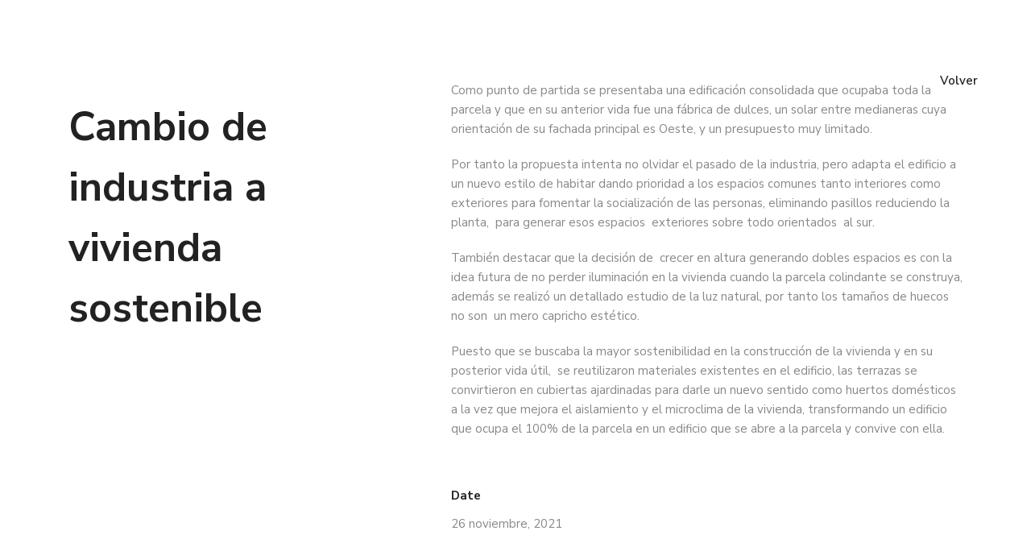

--- FILE ---
content_type: text/html; charset=UTF-8
request_url: https://grupofoncho.com/portfolio-item/cambio-de-industria-a-vivienda-sostenible
body_size: 13423
content:

<!DOCTYPE html>
<html class="no-js" lang="es" prefix="og: http://ogp.me/ns# fb: http://ogp.me/ns/fb#"> <!--<![endif]-->
<head>
    <meta charset="UTF-8">
    <meta name="viewport" content="width=device-width, initial-scale=1">
	<!-- Google Tag Manager -->
	<script>(function(w,d,s,l,i){w[l]=w[l]||[];w[l].push({'gtm.start':
	new Date().getTime(),event:'gtm.js'});var f=d.getElementsByTagName(s)[0],
	j=d.createElement(s),dl=l!='dataLayer'?'&l='+l:'';j.async=true;j.src=
	'https://www.googletagmanager.com/gtm.js?id='+i+dl;f.parentNode.insertBefore(j,f);
	})(window,document,'script','dataLayer','GTM-WT9K36D');</script>
	<!-- End Google Tag Manager -->
	<title>Cambio de industria a vivienda sostenible &#8211; Grupo Foncho</title>
<meta name='robots' content='max-image-preview:large' />

		<!-- Meta Tag Manager -->
		<meta name="robots" content="index, follow" />
		<!-- / Meta Tag Manager -->
<link rel='dns-prefetch' href='//fonts.googleapis.com' />
<link rel='dns-prefetch' href='//s.w.org' />
<link rel="alternate" type="application/rss+xml" title="Grupo Foncho &raquo; Feed" href="https://grupofoncho.com/feed" />
<link rel="alternate" type="application/rss+xml" title="Grupo Foncho &raquo; Feed de los comentarios" href="https://grupofoncho.com/comments/feed" />
		<!-- This site uses the Google Analytics by MonsterInsights plugin v8.15 - Using Analytics tracking - https://www.monsterinsights.com/ -->
							<script src="//www.googletagmanager.com/gtag/js?id=UA-157589563-1"  data-cfasync="false" data-wpfc-render="false" type="text/javascript" async></script>
			<script data-cfasync="false" data-wpfc-render="false" type="text/javascript">
				var mi_version = '8.15';
				var mi_track_user = true;
				var mi_no_track_reason = '';
				
								var disableStrs = [
															'ga-disable-UA-157589563-1',
									];

				/* Function to detect opted out users */
				function __gtagTrackerIsOptedOut() {
					for (var index = 0; index < disableStrs.length; index++) {
						if (document.cookie.indexOf(disableStrs[index] + '=true') > -1) {
							return true;
						}
					}

					return false;
				}

				/* Disable tracking if the opt-out cookie exists. */
				if (__gtagTrackerIsOptedOut()) {
					for (var index = 0; index < disableStrs.length; index++) {
						window[disableStrs[index]] = true;
					}
				}

				/* Opt-out function */
				function __gtagTrackerOptout() {
					for (var index = 0; index < disableStrs.length; index++) {
						document.cookie = disableStrs[index] + '=true; expires=Thu, 31 Dec 2099 23:59:59 UTC; path=/';
						window[disableStrs[index]] = true;
					}
				}

				if ('undefined' === typeof gaOptout) {
					function gaOptout() {
						__gtagTrackerOptout();
					}
				}
								window.dataLayer = window.dataLayer || [];

				window.MonsterInsightsDualTracker = {
					helpers: {},
					trackers: {},
				};
				if (mi_track_user) {
					function __gtagDataLayer() {
						dataLayer.push(arguments);
					}

					function __gtagTracker(type, name, parameters) {
						if (!parameters) {
							parameters = {};
						}

						if (parameters.send_to) {
							__gtagDataLayer.apply(null, arguments);
							return;
						}

						if (type === 'event') {
							
														parameters.send_to = monsterinsights_frontend.ua;
							__gtagDataLayer(type, name, parameters);
													} else {
							__gtagDataLayer.apply(null, arguments);
						}
					}

					__gtagTracker('js', new Date());
					__gtagTracker('set', {
						'developer_id.dZGIzZG': true,
											});
															__gtagTracker('config', 'UA-157589563-1', {"forceSSL":"true","link_attribution":"true"} );
										window.gtag = __gtagTracker;										(function () {
						/* https://developers.google.com/analytics/devguides/collection/analyticsjs/ */
						/* ga and __gaTracker compatibility shim. */
						var noopfn = function () {
							return null;
						};
						var newtracker = function () {
							return new Tracker();
						};
						var Tracker = function () {
							return null;
						};
						var p = Tracker.prototype;
						p.get = noopfn;
						p.set = noopfn;
						p.send = function () {
							var args = Array.prototype.slice.call(arguments);
							args.unshift('send');
							__gaTracker.apply(null, args);
						};
						var __gaTracker = function () {
							var len = arguments.length;
							if (len === 0) {
								return;
							}
							var f = arguments[len - 1];
							if (typeof f !== 'object' || f === null || typeof f.hitCallback !== 'function') {
								if ('send' === arguments[0]) {
									var hitConverted, hitObject = false, action;
									if ('event' === arguments[1]) {
										if ('undefined' !== typeof arguments[3]) {
											hitObject = {
												'eventAction': arguments[3],
												'eventCategory': arguments[2],
												'eventLabel': arguments[4],
												'value': arguments[5] ? arguments[5] : 1,
											}
										}
									}
									if ('pageview' === arguments[1]) {
										if ('undefined' !== typeof arguments[2]) {
											hitObject = {
												'eventAction': 'page_view',
												'page_path': arguments[2],
											}
										}
									}
									if (typeof arguments[2] === 'object') {
										hitObject = arguments[2];
									}
									if (typeof arguments[5] === 'object') {
										Object.assign(hitObject, arguments[5]);
									}
									if ('undefined' !== typeof arguments[1].hitType) {
										hitObject = arguments[1];
										if ('pageview' === hitObject.hitType) {
											hitObject.eventAction = 'page_view';
										}
									}
									if (hitObject) {
										action = 'timing' === arguments[1].hitType ? 'timing_complete' : hitObject.eventAction;
										hitConverted = mapArgs(hitObject);
										__gtagTracker('event', action, hitConverted);
									}
								}
								return;
							}

							function mapArgs(args) {
								var arg, hit = {};
								var gaMap = {
									'eventCategory': 'event_category',
									'eventAction': 'event_action',
									'eventLabel': 'event_label',
									'eventValue': 'event_value',
									'nonInteraction': 'non_interaction',
									'timingCategory': 'event_category',
									'timingVar': 'name',
									'timingValue': 'value',
									'timingLabel': 'event_label',
									'page': 'page_path',
									'location': 'page_location',
									'title': 'page_title',
								};
								for (arg in args) {
																		if (!(!args.hasOwnProperty(arg) || !gaMap.hasOwnProperty(arg))) {
										hit[gaMap[arg]] = args[arg];
									} else {
										hit[arg] = args[arg];
									}
								}
								return hit;
							}

							try {
								f.hitCallback();
							} catch (ex) {
							}
						};
						__gaTracker.create = newtracker;
						__gaTracker.getByName = newtracker;
						__gaTracker.getAll = function () {
							return [];
						};
						__gaTracker.remove = noopfn;
						__gaTracker.loaded = true;
						window['__gaTracker'] = __gaTracker;
					})();
									} else {
										console.log("");
					(function () {
						function __gtagTracker() {
							return null;
						}

						window['__gtagTracker'] = __gtagTracker;
						window['gtag'] = __gtagTracker;
					})();
									}
			</script>
				<!-- / Google Analytics by MonsterInsights -->
		<script type="text/javascript">
window._wpemojiSettings = {"baseUrl":"https:\/\/s.w.org\/images\/core\/emoji\/13.1.0\/72x72\/","ext":".png","svgUrl":"https:\/\/s.w.org\/images\/core\/emoji\/13.1.0\/svg\/","svgExt":".svg","source":{"concatemoji":"https:\/\/grupofoncho.com\/wp-includes\/js\/wp-emoji-release.min.js?ver=5.9.7"}};
/*! This file is auto-generated */
!function(e,a,t){var n,r,o,i=a.createElement("canvas"),p=i.getContext&&i.getContext("2d");function s(e,t){var a=String.fromCharCode;p.clearRect(0,0,i.width,i.height),p.fillText(a.apply(this,e),0,0);e=i.toDataURL();return p.clearRect(0,0,i.width,i.height),p.fillText(a.apply(this,t),0,0),e===i.toDataURL()}function c(e){var t=a.createElement("script");t.src=e,t.defer=t.type="text/javascript",a.getElementsByTagName("head")[0].appendChild(t)}for(o=Array("flag","emoji"),t.supports={everything:!0,everythingExceptFlag:!0},r=0;r<o.length;r++)t.supports[o[r]]=function(e){if(!p||!p.fillText)return!1;switch(p.textBaseline="top",p.font="600 32px Arial",e){case"flag":return s([127987,65039,8205,9895,65039],[127987,65039,8203,9895,65039])?!1:!s([55356,56826,55356,56819],[55356,56826,8203,55356,56819])&&!s([55356,57332,56128,56423,56128,56418,56128,56421,56128,56430,56128,56423,56128,56447],[55356,57332,8203,56128,56423,8203,56128,56418,8203,56128,56421,8203,56128,56430,8203,56128,56423,8203,56128,56447]);case"emoji":return!s([10084,65039,8205,55357,56613],[10084,65039,8203,55357,56613])}return!1}(o[r]),t.supports.everything=t.supports.everything&&t.supports[o[r]],"flag"!==o[r]&&(t.supports.everythingExceptFlag=t.supports.everythingExceptFlag&&t.supports[o[r]]);t.supports.everythingExceptFlag=t.supports.everythingExceptFlag&&!t.supports.flag,t.DOMReady=!1,t.readyCallback=function(){t.DOMReady=!0},t.supports.everything||(n=function(){t.readyCallback()},a.addEventListener?(a.addEventListener("DOMContentLoaded",n,!1),e.addEventListener("load",n,!1)):(e.attachEvent("onload",n),a.attachEvent("onreadystatechange",function(){"complete"===a.readyState&&t.readyCallback()})),(n=t.source||{}).concatemoji?c(n.concatemoji):n.wpemoji&&n.twemoji&&(c(n.twemoji),c(n.wpemoji)))}(window,document,window._wpemojiSettings);
</script>
<style type="text/css">
img.wp-smiley,
img.emoji {
	display: inline !important;
	border: none !important;
	box-shadow: none !important;
	height: 1em !important;
	width: 1em !important;
	margin: 0 0.07em !important;
	vertical-align: -0.1em !important;
	background: none !important;
	padding: 0 !important;
}
</style>
	<link rel='stylesheet' id='wp-block-library-css'  href='https://grupofoncho.com/wp-includes/css/dist/block-library/style.min.css?ver=5.9.7' type='text/css' media='all' />
<style id='global-styles-inline-css' type='text/css'>
body{--wp--preset--color--black: #000000;--wp--preset--color--cyan-bluish-gray: #abb8c3;--wp--preset--color--white: #ffffff;--wp--preset--color--pale-pink: #f78da7;--wp--preset--color--vivid-red: #cf2e2e;--wp--preset--color--luminous-vivid-orange: #ff6900;--wp--preset--color--luminous-vivid-amber: #fcb900;--wp--preset--color--light-green-cyan: #7bdcb5;--wp--preset--color--vivid-green-cyan: #00d084;--wp--preset--color--pale-cyan-blue: #8ed1fc;--wp--preset--color--vivid-cyan-blue: #0693e3;--wp--preset--color--vivid-purple: #9b51e0;--wp--preset--gradient--vivid-cyan-blue-to-vivid-purple: linear-gradient(135deg,rgba(6,147,227,1) 0%,rgb(155,81,224) 100%);--wp--preset--gradient--light-green-cyan-to-vivid-green-cyan: linear-gradient(135deg,rgb(122,220,180) 0%,rgb(0,208,130) 100%);--wp--preset--gradient--luminous-vivid-amber-to-luminous-vivid-orange: linear-gradient(135deg,rgba(252,185,0,1) 0%,rgba(255,105,0,1) 100%);--wp--preset--gradient--luminous-vivid-orange-to-vivid-red: linear-gradient(135deg,rgba(255,105,0,1) 0%,rgb(207,46,46) 100%);--wp--preset--gradient--very-light-gray-to-cyan-bluish-gray: linear-gradient(135deg,rgb(238,238,238) 0%,rgb(169,184,195) 100%);--wp--preset--gradient--cool-to-warm-spectrum: linear-gradient(135deg,rgb(74,234,220) 0%,rgb(151,120,209) 20%,rgb(207,42,186) 40%,rgb(238,44,130) 60%,rgb(251,105,98) 80%,rgb(254,248,76) 100%);--wp--preset--gradient--blush-light-purple: linear-gradient(135deg,rgb(255,206,236) 0%,rgb(152,150,240) 100%);--wp--preset--gradient--blush-bordeaux: linear-gradient(135deg,rgb(254,205,165) 0%,rgb(254,45,45) 50%,rgb(107,0,62) 100%);--wp--preset--gradient--luminous-dusk: linear-gradient(135deg,rgb(255,203,112) 0%,rgb(199,81,192) 50%,rgb(65,88,208) 100%);--wp--preset--gradient--pale-ocean: linear-gradient(135deg,rgb(255,245,203) 0%,rgb(182,227,212) 50%,rgb(51,167,181) 100%);--wp--preset--gradient--electric-grass: linear-gradient(135deg,rgb(202,248,128) 0%,rgb(113,206,126) 100%);--wp--preset--gradient--midnight: linear-gradient(135deg,rgb(2,3,129) 0%,rgb(40,116,252) 100%);--wp--preset--duotone--dark-grayscale: url('#wp-duotone-dark-grayscale');--wp--preset--duotone--grayscale: url('#wp-duotone-grayscale');--wp--preset--duotone--purple-yellow: url('#wp-duotone-purple-yellow');--wp--preset--duotone--blue-red: url('#wp-duotone-blue-red');--wp--preset--duotone--midnight: url('#wp-duotone-midnight');--wp--preset--duotone--magenta-yellow: url('#wp-duotone-magenta-yellow');--wp--preset--duotone--purple-green: url('#wp-duotone-purple-green');--wp--preset--duotone--blue-orange: url('#wp-duotone-blue-orange');--wp--preset--font-size--small: 13px;--wp--preset--font-size--medium: 20px;--wp--preset--font-size--large: 36px;--wp--preset--font-size--x-large: 42px;}.has-black-color{color: var(--wp--preset--color--black) !important;}.has-cyan-bluish-gray-color{color: var(--wp--preset--color--cyan-bluish-gray) !important;}.has-white-color{color: var(--wp--preset--color--white) !important;}.has-pale-pink-color{color: var(--wp--preset--color--pale-pink) !important;}.has-vivid-red-color{color: var(--wp--preset--color--vivid-red) !important;}.has-luminous-vivid-orange-color{color: var(--wp--preset--color--luminous-vivid-orange) !important;}.has-luminous-vivid-amber-color{color: var(--wp--preset--color--luminous-vivid-amber) !important;}.has-light-green-cyan-color{color: var(--wp--preset--color--light-green-cyan) !important;}.has-vivid-green-cyan-color{color: var(--wp--preset--color--vivid-green-cyan) !important;}.has-pale-cyan-blue-color{color: var(--wp--preset--color--pale-cyan-blue) !important;}.has-vivid-cyan-blue-color{color: var(--wp--preset--color--vivid-cyan-blue) !important;}.has-vivid-purple-color{color: var(--wp--preset--color--vivid-purple) !important;}.has-black-background-color{background-color: var(--wp--preset--color--black) !important;}.has-cyan-bluish-gray-background-color{background-color: var(--wp--preset--color--cyan-bluish-gray) !important;}.has-white-background-color{background-color: var(--wp--preset--color--white) !important;}.has-pale-pink-background-color{background-color: var(--wp--preset--color--pale-pink) !important;}.has-vivid-red-background-color{background-color: var(--wp--preset--color--vivid-red) !important;}.has-luminous-vivid-orange-background-color{background-color: var(--wp--preset--color--luminous-vivid-orange) !important;}.has-luminous-vivid-amber-background-color{background-color: var(--wp--preset--color--luminous-vivid-amber) !important;}.has-light-green-cyan-background-color{background-color: var(--wp--preset--color--light-green-cyan) !important;}.has-vivid-green-cyan-background-color{background-color: var(--wp--preset--color--vivid-green-cyan) !important;}.has-pale-cyan-blue-background-color{background-color: var(--wp--preset--color--pale-cyan-blue) !important;}.has-vivid-cyan-blue-background-color{background-color: var(--wp--preset--color--vivid-cyan-blue) !important;}.has-vivid-purple-background-color{background-color: var(--wp--preset--color--vivid-purple) !important;}.has-black-border-color{border-color: var(--wp--preset--color--black) !important;}.has-cyan-bluish-gray-border-color{border-color: var(--wp--preset--color--cyan-bluish-gray) !important;}.has-white-border-color{border-color: var(--wp--preset--color--white) !important;}.has-pale-pink-border-color{border-color: var(--wp--preset--color--pale-pink) !important;}.has-vivid-red-border-color{border-color: var(--wp--preset--color--vivid-red) !important;}.has-luminous-vivid-orange-border-color{border-color: var(--wp--preset--color--luminous-vivid-orange) !important;}.has-luminous-vivid-amber-border-color{border-color: var(--wp--preset--color--luminous-vivid-amber) !important;}.has-light-green-cyan-border-color{border-color: var(--wp--preset--color--light-green-cyan) !important;}.has-vivid-green-cyan-border-color{border-color: var(--wp--preset--color--vivid-green-cyan) !important;}.has-pale-cyan-blue-border-color{border-color: var(--wp--preset--color--pale-cyan-blue) !important;}.has-vivid-cyan-blue-border-color{border-color: var(--wp--preset--color--vivid-cyan-blue) !important;}.has-vivid-purple-border-color{border-color: var(--wp--preset--color--vivid-purple) !important;}.has-vivid-cyan-blue-to-vivid-purple-gradient-background{background: var(--wp--preset--gradient--vivid-cyan-blue-to-vivid-purple) !important;}.has-light-green-cyan-to-vivid-green-cyan-gradient-background{background: var(--wp--preset--gradient--light-green-cyan-to-vivid-green-cyan) !important;}.has-luminous-vivid-amber-to-luminous-vivid-orange-gradient-background{background: var(--wp--preset--gradient--luminous-vivid-amber-to-luminous-vivid-orange) !important;}.has-luminous-vivid-orange-to-vivid-red-gradient-background{background: var(--wp--preset--gradient--luminous-vivid-orange-to-vivid-red) !important;}.has-very-light-gray-to-cyan-bluish-gray-gradient-background{background: var(--wp--preset--gradient--very-light-gray-to-cyan-bluish-gray) !important;}.has-cool-to-warm-spectrum-gradient-background{background: var(--wp--preset--gradient--cool-to-warm-spectrum) !important;}.has-blush-light-purple-gradient-background{background: var(--wp--preset--gradient--blush-light-purple) !important;}.has-blush-bordeaux-gradient-background{background: var(--wp--preset--gradient--blush-bordeaux) !important;}.has-luminous-dusk-gradient-background{background: var(--wp--preset--gradient--luminous-dusk) !important;}.has-pale-ocean-gradient-background{background: var(--wp--preset--gradient--pale-ocean) !important;}.has-electric-grass-gradient-background{background: var(--wp--preset--gradient--electric-grass) !important;}.has-midnight-gradient-background{background: var(--wp--preset--gradient--midnight) !important;}.has-small-font-size{font-size: var(--wp--preset--font-size--small) !important;}.has-medium-font-size{font-size: var(--wp--preset--font-size--medium) !important;}.has-large-font-size{font-size: var(--wp--preset--font-size--large) !important;}.has-x-large-font-size{font-size: var(--wp--preset--font-size--x-large) !important;}
</style>
<link rel='stylesheet' id='ika-fonts-css'  href='//fonts.googleapis.com/css?family=Nunito+Sans%3A200%2C200i%2C300%2C300i%2C400%2C400i%2C600%2C600i%2C700%2C700i%2C800%2C800i%2C900%2C900i%26subset%3Dlatin%2Clatin-ext&#038;ver=1.0.0' type='text/css' media='all' />
<link rel='stylesheet' id='ika-base-css'  href='https://grupofoncho.com/wp-content/themes/ika/style.css?ver=5.9.7' type='text/css' media='all' />
<link rel='stylesheet' id='magnific-popup-css'  href='https://grupofoncho.com/wp-content/themes/ika/assets/css/lib/magnific-popup.css?ver=5.9.7' type='text/css' media='all' />
<link rel='stylesheet' id='lightgallery-css'  href='https://grupofoncho.com/wp-content/themes/ika/assets/lib/lightgallery/css/lightgallery.min.css?ver=5.9.7' type='text/css' media='all' />
<link rel='stylesheet' id='bootstrap-css'  href='https://grupofoncho.com/wp-content/themes/ika/assets/css/lib/bootstrap.min.css?ver=5.9.7' type='text/css' media='all' />
<link rel='stylesheet' id='swiper-css'  href='https://grupofoncho.com/wp-content/themes/ika/assets/css/lib/swiper.css?ver=5.9.7' type='text/css' media='all' />
<link rel='stylesheet' id='font-awesome-style-css'  href='https://grupofoncho.com/wp-content/themes/ika/assets/css/font-awesome.min.css?ver=5.9.7' type='text/css' media='all' />
<link rel='stylesheet' id='ionicons-css'  href='https://grupofoncho.com/wp-content/themes/ika/assets/css/ionicons.min.css?ver=5.9.7' type='text/css' media='all' />
<link rel='stylesheet' id='linea-basic-css'  href='https://grupofoncho.com/wp-content/themes/ika/assets/css/linea_basic.css?ver=5.9.7' type='text/css' media='all' />
<link rel='stylesheet' id='ika-general-css-css'  href='https://grupofoncho.com/wp-content/themes/ika/assets/css/general-styles.min.css?ver=5.9.7' type='text/css' media='all' />
<link rel='stylesheet' id='ika-buttons-css'  href='https://grupofoncho.com/wp-content/themes/ika/assets/css/buttons.min.css?ver=5.9.7' type='text/css' media='all' />
<link rel='stylesheet' id='ika-footer-css'  href='https://grupofoncho.com/wp-content/themes/ika/assets/css/footer.min.css?ver=5.9.7' type='text/css' media='all' />
<link rel='stylesheet' id='blog-details-css'  href='https://grupofoncho.com/wp-content/themes/ika/assets/css/blog-details.min.css?ver=5.9.7' type='text/css' media='all' />
<link rel='stylesheet' id='ika-theme-styles-css'  href='https://grupofoncho.com/wp-content/themes/ika/assets/css/style.min.css?ver=5.9.7' type='text/css' media='all' />
<link rel='stylesheet' id='the-grid-css'  href='https://grupofoncho.com/wp-content/plugins/the_grid/frontend/assets/css/the-grid.min.css?ver=2.7.1' type='text/css' media='all' />
<style id='the-grid-inline-css' type='text/css'>
.tolb-holder{background:rgba(0,0,0,0.8)}.tolb-holder .tolb-close,.tolb-holder .tolb-title,.tolb-holder .tolb-counter,.tolb-holder .tolb-next i,.tolb-holder .tolb-prev i{color:#ffffff}.tolb-holder .tolb-load{border-color:rgba(255,255,255,0.2);border-left:3px solid #ffffff}
.to-heart-icon,.to-heart-icon svg,.to-post-like,.to-post-like .to-like-count{position:relative;display:inline-block}.to-post-like{width:auto;cursor:pointer;font-weight:400}.to-heart-icon{float:left;margin:0 4px 0 0}.to-heart-icon svg{overflow:visible;width:15px;height:14px}.to-heart-icon g{-webkit-transform:scale(1);transform:scale(1)}.to-heart-icon path{-webkit-transform:scale(1);transform:scale(1);transition:fill .4s ease,stroke .4s ease}.no-liked .to-heart-icon path{fill:#999;stroke:#999}.empty-heart .to-heart-icon path{fill:transparent!important;stroke:#999}.liked .to-heart-icon path,.to-heart-icon svg:hover path{fill:#ff6863!important;stroke:#ff6863!important}@keyframes heartBeat{0%{transform:scale(1)}20%{transform:scale(.8)}30%{transform:scale(.95)}45%{transform:scale(.75)}50%{transform:scale(.85)}100%{transform:scale(.9)}}@-webkit-keyframes heartBeat{0%,100%,50%{-webkit-transform:scale(1)}20%{-webkit-transform:scale(.8)}30%{-webkit-transform:scale(.95)}45%{-webkit-transform:scale(.75)}}.heart-pulse g{-webkit-animation-name:heartBeat;animation-name:heartBeat;-webkit-animation-duration:1s;animation-duration:1s;-webkit-animation-iteration-count:infinite;animation-iteration-count:infinite;-webkit-transform-origin:50% 50%;transform-origin:50% 50%}.to-post-like a{color:inherit!important;fill:inherit!important;stroke:inherit!important}
</style>
<script type='text/javascript' src='https://grupofoncho.com/wp-content/plugins/google-analytics-for-wordpress/assets/js/frontend-gtag.min.js?ver=8.15' id='monsterinsights-frontend-script-js'></script>
<script data-cfasync="false" data-wpfc-render="false" type="text/javascript" id='monsterinsights-frontend-script-js-extra'>/* <![CDATA[ */
var monsterinsights_frontend = {"js_events_tracking":"true","download_extensions":"doc,pdf,ppt,zip,xls,docx,pptx,xlsx","inbound_paths":"[{\"path\":\"\\\/go\\\/\",\"label\":\"affiliate\"},{\"path\":\"\\\/recommend\\\/\",\"label\":\"affiliate\"}]","home_url":"https:\/\/grupofoncho.com","hash_tracking":"false","ua":"UA-157589563-1","v4_id":""};/* ]]> */
</script>
<script type='text/javascript' id='jquery-core-js-extra'>
/* <![CDATA[ */
var get = {"ajaxurl":"https:\/\/grupofoncho.com\/wp-admin\/admin-ajax.php","siteurl":"https:\/\/grupofoncho.com\/wp-content\/themes\/ika"};
/* ]]> */
</script>
<script type='text/javascript' src='https://grupofoncho.com/wp-includes/js/jquery/jquery.min.js?ver=3.6.0' id='jquery-core-js'></script>
<script type='text/javascript' src='https://grupofoncho.com/wp-includes/js/jquery/jquery-migrate.min.js?ver=3.3.2' id='jquery-migrate-js'></script>
<script type='text/javascript' src='https://grupofoncho.com/wp-content/themes/ika/assets/js/lib/modernizr-2.6.2.min.js?ver=5.9.7' id='modernizr-js'></script>
<script type='text/javascript' src='https://grupofoncho.com/wp-content/themes/ika/assets/js/lib/parallax.js?ver=5.9.7' id='parallax-js'></script>
<link rel="EditURI" type="application/rsd+xml" title="RSD" href="https://grupofoncho.com/xmlrpc.php?rsd" />
<link rel="wlwmanifest" type="application/wlwmanifest+xml" href="https://grupofoncho.com/wp-includes/wlwmanifest.xml" /> 
<meta name="generator" content="WordPress 5.9.7" />
<link rel="canonical" href="https://grupofoncho.com/portfolio-item/cambio-de-industria-a-vivienda-sostenible" />
<link rel='shortlink' href='https://grupofoncho.com/?p=914' />
<link rel="alternate" type="application/json+oembed" href="https://grupofoncho.com/wp-json/oembed/1.0/embed?url=https%3A%2F%2Fgrupofoncho.com%2Fportfolio-item%2Fcambio-de-industria-a-vivienda-sostenible" />
<link rel="alternate" type="text/xml+oembed" href="https://grupofoncho.com/wp-json/oembed/1.0/embed?url=https%3A%2F%2Fgrupofoncho.com%2Fportfolio-item%2Fcambio-de-industria-a-vivienda-sostenible&#038;format=xml" />
				<style type="text/css" id="cst_font_data">
					@font-face {font-family: "Azonix";font-display: auto;font-fallback: ;font-weight: 400;src: url(https://grupofoncho.com/wp-content/uploads/2020/01/azonix-webfont.woff2) format('woff2'), url(https://grupofoncho.com/wp-content/uploads/2020/01/azonix-webfont.woff) format('woff'), url(https://grupofoncho.com/wp-content/uploads/2020/01/Azonix.otf) format('OpenType');} @font-face {font-family: "WalkWay Bold";font-display: auto;font-fallback: ;font-weight: 400;src: url(https://grupofoncho.com/wp-content/uploads/2020/01/walkway_bold-webfont.woff2) format('woff2'), url(https://grupofoncho.com/wp-content/uploads/2020/01/walkway_bold-webfont.woff) format('woff'), url(https://grupofoncho.com/wp-content/uploads/2020/01/walkway_bold-webfont.ttf) format('TrueType'), url(https://grupofoncho.com/wp-content/uploads/2020/01/walkway_bold-webfont.eot) format('eot'), url(https://grupofoncho.com/wp-content/uploads/2020/01/walkway_bold-webfont.svg) format('svg');}				</style>
				<meta name="generator" content="Powered by WPBakery Page Builder - drag and drop page builder for WordPress."/>
<link rel="icon" href="https://grupofoncho.com/wp-content/uploads/2020/01/favicon-96x96.png" sizes="32x32" />
<link rel="icon" href="https://grupofoncho.com/wp-content/uploads/2020/01/favicon-96x96.png" sizes="192x192" />
<link rel="apple-touch-icon" href="https://grupofoncho.com/wp-content/uploads/2020/01/favicon-96x96.png" />
<meta name="msapplication-TileImage" content="https://grupofoncho.com/wp-content/uploads/2020/01/favicon-96x96.png" />
		<style type="text/css" id="wp-custom-css">
			.fuente-arquitectura {
	font-family: WalkWay Bold;
}
.fuente-construccion {
	font-family: Azonix;
	font-weight: 500;
}
.portfolio-template-default .banner-wrap .title {
	font-family: WalkWay Bold;
}

/*ZoomIn secciones inicio*/
.seccion-inicio-arquitectura, .seccion-inicio-construccion {
	overflow: hidden
}
.seccion-inicio-arquitectura .vc_column-inner, .seccion-inicio-construccion .vc_column-inner {
	transition: transform .5s; 
}
.seccion-inicio-arquitectura  .vc_column-inner:hover, .seccion-inicio-arquitectura .vc_column-inner:focus, .seccion-inicio-construccion  .vc_column-inner:hover, .seccion-inicio-construccion .vc_column-inner:focus {
	transform: scale(1.1);
}
/**/

/*Logos y fondos Inicio */
.seccion-inicio-arquitectura .vc_column-inner {
	background-position: left !important;
}
.seccion-inicio-construccion .vc_column-inner {
	background-position: right !important;
}
.seccion-central .vc_column-inner {
	justify-content: center !important;
}
.logo-movil {
	display: none;
	margin-bottom: 0 !important;
}
@media (max-width: 767px) {
	.seccion-inicio-arquitectura .vc_column-inner {
	justify-content: flex-end !important;
	}
	.seccion-inicio-construccion .vc_column-inner  {
		justify-content: flex-start !important;
	}
	.seccion-inicio-arquitectura .vc_column-inner, .seccion-inicio-construccion .vc_column-inner {
	background-position: center !important;
	}
	.imagen-empresa {
		margin-top: 0 !important;
		margin-left: 10vw !important;
		margin-right: 10vw !important;
	}
	.logo-escritorio {
		display: none;
	}
	.logo-movil {
		display: block;
	}
	.imagen-grupo-fomidas {
		filter: invert(100%);
	}
}
/**/

/*.topmenu {
	min-height: 102px;
}*/

.search-icon-wrapper, .site-search {
	display: none;
}

.home .header_top_bg {
	display: none;
}

.logo-mobile .logo-hover {
	padding: 10px 0;
}

/*PAGINA ARQUITECTURA */
.page-id-11 #top {
		background-position: left !important;
	}
#menu-arquitectura .menu-item > a {
	color: var(--dark-color) !important;
}
#menu-arquitectura .menu-item > a:hover {
	color: var(--main-color) !important;
}

@media (max-width: 991px) {
.cabecera-arquitectura {
	display: none !important;
		/*height: 300px;
		margin-top: 0px !important;*/
	}
	.page-id-11 #portfolio {
		margin-top: 5vh
	}
}
/*Servicios*/
.page-id-11 #contenido-servicios {
	font-size: 18px;
	color: #999999;
	text-align: justify;
}
.page-id-11 #contenido-servicios ul {
	margin: 20px 0 0 20px;
}
/*Redes sociales*/
.page-id-11 .redesSociales .vc_column-inner {
	text-align: center;
}
.page-id-11 .redesSociales .vc_icon_element {
	display: inline-block
}
.page-id-11 .redesSociales .vc_icon_element .vc_icon_element-inner {
	width: 2em;
	padding-right: 2em;
}
.page-id-11 .redesSociales h5 {
	display: inline-block;
	vertical-align: top;
}
/**/

/*PAGINA CONSTRUCCION*/
.page-id-91 .bg-fixed-dark {
	background-color: var(--second-footer-simple-color) !important;
}
.page-id-91 .mob-nav .line {
	background-color: white !important;
}
#menu-construccion a {
	color: #dddddd;
}
#menu-construccion a:hover {
	color: white;
}
/*Servicios*/
.page-id-91 #contenido-servicios p {
	font-size: 18px;
	color: #999999;
	text-align: justify;
}
/*Trabajos*/
.page-id-91 #grid-portfolio .to-post-like {
	display: none;
}

@media (max-width: 991px) {
	.titulo-construccionesFomida {
	margin: 0 auto 50px !important;
	text-align: center !important;
}
	.page-id-91 #top {
		background-position: left !important;
	}
	.cabecera-construccion .topmenu, #menu-construccion {
		background-color: var(--second-footer-simple-color) !important;
	}
	.cabecera-construccion .topmenu .line {
		background-color: var(--light-color) !important;
	}

	#menu-construccion a {
		color: var(--light-color) !important;
	}
}
/**/

/* Portolios construccion */
.portfolio-template-default .cabecera-construccion.bg-fixed-color {
	background-color: var(--second-footer-simple-color) !important;
}
.portfolio-template-default .cabecera-construccion.bg-fixed-color .hamburger .line {
	background-color: white;
}
.portfolio-template-default .cabecera-construccion .main-logo {
	filter: invert(100%);
}
.portfolio-template-default .cabecera-construccion #menu-construccion a {
	color: #555555;
}
.portfolio-template-default .cabecera-construccion.bg-fixed-color #menu-construccion a {
	color: #dddddd;
}
/**/		</style>
		<noscript><style> .wpb_animate_when_almost_visible { opacity: 1; }</style></noscript>
<!-- START - Open Graph and Twitter Card Tags 3.3.0 -->
 <!-- Facebook Open Graph -->
  <meta property="og:locale" content="es_ES"/>
  <meta property="og:site_name" content="Grupo Foncho"/>
  <meta property="og:title" content="Cambio de industria a vivienda sostenible"/>
  <meta property="og:url" content="https://grupofoncho.com/portfolio-item/cambio-de-industria-a-vivienda-sostenible"/>
  <meta property="og:type" content="article"/>
  <meta property="og:description" content="Como punto de partida se presentaba una edificación consolidada que ocupaba toda la parcela y que en su anterior vida fue una fábrica de dulces, un solar entre medianeras cuya orientación de su fachada principal es Oeste, y un presupuesto muy limitado.

Por tanto la propuesta intenta no olvidar el"/>
  <meta property="og:image" content="https://grupofoncho.com/wp-content/uploads/2021/11/cubierta-ajardinada.jpg"/>
  <meta property="og:image:url" content="https://grupofoncho.com/wp-content/uploads/2021/11/cubierta-ajardinada.jpg"/>
  <meta property="og:image:secure_url" content="https://grupofoncho.com/wp-content/uploads/2021/11/cubierta-ajardinada.jpg"/>
 <!-- Google+ / Schema.org -->
  <meta itemprop="name" content="Cambio de industria a vivienda sostenible"/>
  <meta itemprop="headline" content="Cambio de industria a vivienda sostenible"/>
  <meta itemprop="description" content="Como punto de partida se presentaba una edificación consolidada que ocupaba toda la parcela y que en su anterior vida fue una fábrica de dulces, un solar entre medianeras cuya orientación de su fachada principal es Oeste, y un presupuesto muy limitado.

Por tanto la propuesta intenta no olvidar el"/>
  <meta itemprop="image" content="https://grupofoncho.com/wp-content/uploads/2021/11/cubierta-ajardinada.jpg"/>
  <meta itemprop="author" content="David Sánchez Llorente"/>
  <!--<meta itemprop="publisher" content="Grupo Foncho"/>--> <!-- To solve: The attribute publisher.itemtype has an invalid value -->
 <!-- Twitter Cards -->
  <meta name="twitter:title" content="Cambio de industria a vivienda sostenible"/>
  <meta name="twitter:url" content="https://grupofoncho.com/portfolio-item/cambio-de-industria-a-vivienda-sostenible"/>
  <meta name="twitter:description" content="Como punto de partida se presentaba una edificación consolidada que ocupaba toda la parcela y que en su anterior vida fue una fábrica de dulces, un solar entre medianeras cuya orientación de su fachada principal es Oeste, y un presupuesto muy limitado.

Por tanto la propuesta intenta no olvidar el"/>
  <meta name="twitter:image" content="https://grupofoncho.com/wp-content/uploads/2021/11/cubierta-ajardinada.jpg"/>
  <meta name="twitter:card" content="summary_large_image"/>
 <!-- SEO -->
  <link rel="canonical" href="https://grupofoncho.com/portfolio-item/cambio-de-industria-a-vivienda-sostenible"/>
  <meta name="description" content="Como punto de partida se presentaba una edificación consolidada que ocupaba toda la parcela y que en su anterior vida fue una fábrica de dulces, un solar entre medianeras cuya orientación de su fachada principal es Oeste, y un presupuesto muy limitado.

Por tanto la propuesta intenta no olvidar el"/>
 <!-- Misc. tags -->
 <!-- is_singular -->
<!-- END - Open Graph and Twitter Card Tags 3.3.0 -->
	
	<!-- Global site tag (gtag.js) - Google Analytics -->
	<script async src="https://www.googletagmanager.com/gtag/js?id=UA-157589563-1"></script>
	<script>
	window.dataLayer = window.dataLayer || [];
	function gtag(){dataLayer.push(arguments);}
	gtag('js', new Date());

	gtag('config', 'UA-157589563-1');
	</script>
</head>
<body class="portfolio-template-default single single-portfolio postid-914  style-page- wpb-js-composer js-comp-ver-6.11.0 vc_responsive"  >
<!-- MAIN_WRAPPER -->
	<!-- Google Tag Manager (noscript) -->
	<noscript><iframe src="https://www.googletagmanager.com/ns.html?id=GTM-WT9K36D"
	height="0" width="0" style="display:none;visibility:hidden"></iframe></noscript>
	<!-- End Google Tag Manager (noscript) -->
			<div class="cs-preloader"></div>
	
<div class="main-wrapper  "
     data-sound="https://grupofoncho.com/wp-content/themes/ika/assets/audio/"
     data-top="992">
	
<div class="header_top_bg  header_trans-fixed">
	<div class="container-fluid">
		<div class="row">
			<div class="col-12">

				<!-- HEADER -->
				<header class="right-menu creative ">

					<!-- MOB MENU ICON -->
					<a href="#" class="mob-nav">
						<div class="hamburger   ">
							<span class="line"></span>
							<span class="line"></span>
							<span class="line"></span>
						</div>
					</a>
					<!-- /MOB MENU ICON -->
					<div class="logo-mobile">		<a href="https://grupofoncho.com/" class="logo">

								<img src="https://grupofoncho.com/wp-content/uploads/2020/01/Sin-título-1.png" alt="Grupo Foncho"
						 class="main-logo">

											<img src="https://grupofoncho.com/wp-content/uploads/2020/01/Sin-título-1.png" alt="Grupo Foncho"
							 class="logo-hover">
										<img src="https://grupofoncho.com/wp-content/uploads/2020/01/Sin-título-1.png" alt="Grupo Foncho"
						 class="main-logo logo-mobile">
							</a>
	</div>

					<!-- NAVIGATION -->
					<nav id="topmenu" class="topmenu">
						<a href="#" class="mob-nav-close">
							<!--span>close</span-->
							<div class="hamburger">
								<span class="line"></span>
								<span class="line"></span>
							</div>
						</a>

								<a href="https://grupofoncho.com/" class="logo">

								<img src="https://grupofoncho.com/wp-content/uploads/2020/01/Sin-título-1.png" alt="Grupo Foncho"
						 class="main-logo">

											<img src="https://grupofoncho.com/wp-content/uploads/2020/01/Sin-título-1.png" alt="Grupo Foncho"
							 class="logo-hover">
										<img src="https://grupofoncho.com/wp-content/uploads/2020/01/Sin-título-1.png" alt="Grupo Foncho"
						 class="main-logo logo-mobile">
							</a>
	
						<div class="menu-wrapper ">
							<ul id="menu-volver" class="menu"><li id="menu-item-376" class="menu-item menu-item-type-custom menu-item-object-custom menu-item-376"><a href="#">Volver</a></li>
</ul>
                            <div class="search-icon-wrapper">
                                <i class="fas fa-search open-search"></i>
                                		<div class="site-search" id="search-box-1698097850">
			<i class="fas fa-times close-search"></i>
			<div class="form-container">
				<form role="search" method="get" class="search-form" action="https://grupofoncho.com/">
					<div class="input-group">
						<input type="search" value="" name="s"
							   class="search-field"
							   placeholder="Enter search keyword"
							   required>
					</div>
				</form>
			</div>
		</div>
	                            </div>

						</div>

					</nav>
					<!-- NAVIGATION -->
				</header>
			</div>
		</div>
	</div>
</div>
    			<div class="portfolio-details simple_gallery sidebar-no">
				
    <div class="container">
        <div class="row">
            <div class="col-xs-12 col-sm-12 col-lg-5">
                <div class="text-wrap">
                    <div class="categories"></div>
                    <h3 class="title">Cambio de industria a vivienda sostenible</h3>                </div>
            </div>
            <div class="col-xs-12 col-sm-12 col-lg-7">
                <div class="info-wrap">
                    <div class="portfolio-text"><p>Como punto de partida se presentaba una edificación consolidada que ocupaba toda la parcela y que en su anterior vida fue una fábrica de dulces, un solar entre medianeras cuya orientación de su fachada principal es Oeste, y un presupuesto muy limitado.</p>
<p>Por tanto la propuesta intenta no olvidar el pasado de la industria, pero adapta el edificio a un nuevo estilo de habitar dando prioridad a los espacios comunes tanto interiores como exteriores para fomentar la socialización de las personas, eliminando pasillos reduciendo la planta,  para generar esos espacios  exteriores sobre todo orientados  al sur.</p>
<p>También destacar que la decisión de  crecer en altura generando dobles espacios es con la idea futura de no perder iluminación en la vivienda cuando la parcela colindante se construya, además se realizó un detallado estudio de la luz natural, por tanto los tamaños de huecos no son  un mero capricho estético.</p>
<p>Puesto que se buscaba la mayor sostenibilidad en la construcción de la vivienda y en su posterior vida útil,  se reutilizaron materiales existentes en el edificio, las terrazas se convirtieron en cubiertas ajardinadas para darle un nuevo sentido como huertos domésticos a la vez que mejora el aislamiento y el microclima de la vivienda, transformando un edificio que ocupa el 100% de la parcela en un edificio que se abre a la parcela y convive con ella.</p>
</div>
                    <div class="info-item-wrap">
                        <div class="item">
                            <div class="name">Date</div>
                            <div class="text-item">26 noviembre, 2021</div>
                        </div>
                                                                                        </div>
            </div>
        </div>
    </div>
    <div class="gallery-wrap-main light-gallery portfolio-izotope-container">
        <div class="grid-sizer"></div>
                            <a href="https://grupofoncho.com/wp-content/uploads/2021/11/IMG_20210602_121702.jpg" class="gallery-item">
                        <img src="https://grupofoncho.com/wp-content/uploads/2021/11/IMG_20210602_121702.jpg" alt="Imagen exterior">
                    </a>
                                    <a href="https://grupofoncho.com/wp-content/uploads/2021/11/IMG_20210602_121025.jpg" class="gallery-item">
                        <img src="https://grupofoncho.com/wp-content/uploads/2021/11/IMG_20210602_121025.jpg" alt="Fachada Principal">
                    </a>
                                    <a href="https://grupofoncho.com/wp-content/uploads/2021/11/cubierta-ajardinada.jpg" class="gallery-item">
                        <img src="https://grupofoncho.com/wp-content/uploads/2021/11/cubierta-ajardinada.jpg" alt="">
                    </a>
                                    <a href="https://grupofoncho.com/wp-content/uploads/2021/11/IMG_20210621_122001-e1637949371681.jpg" class="gallery-item">
                        <img src="https://grupofoncho.com/wp-content/uploads/2021/11/IMG_20210621_122001-e1637949371681.jpg" alt="Techo del hall">
                    </a>
                                    <a href="https://grupofoncho.com/wp-content/uploads/2021/11/IMG_20210621_122239-e1637949343114.jpg" class="gallery-item">
                        <img src="https://grupofoncho.com/wp-content/uploads/2021/11/IMG_20210621_122239-e1637949343114.jpg" alt="Patio interior">
                    </a>
                                    <a href="https://grupofoncho.com/wp-content/uploads/2021/11/IMG_20210621_122216-e1637949360199.jpg" class="gallery-item">
                        <img src="https://grupofoncho.com/wp-content/uploads/2021/11/IMG_20210621_122216-e1637949360199.jpg" alt="Fachada patio interior">
                    </a>
                                    <a href="https://grupofoncho.com/wp-content/uploads/2021/11/interior-de-los-espacios-comunes-e1637949451433.jpg" class="gallery-item">
                        <img src="https://grupofoncho.com/wp-content/uploads/2021/11/interior-de-los-espacios-comunes-e1637949451433.jpg" alt="Vista desde el salón">
                    </a>
                                    <a href="https://grupofoncho.com/wp-content/uploads/2021/11/IMG_20210621_122714.jpg" class="gallery-item">
                        <img src="https://grupofoncho.com/wp-content/uploads/2021/11/IMG_20210621_122714.jpg" alt="vista de la cubierta ajardinada">
                    </a>
                                    <a href="https://grupofoncho.com/wp-content/uploads/2021/11/IMG_20210621_122453-e1637949589301.jpg" class="gallery-item">
                        <img src="https://grupofoncho.com/wp-content/uploads/2021/11/IMG_20210621_122453-e1637949589301.jpg" alt="Vista desde la biblioteca">
                    </a>
                    </div>
    <div class="additional-main-wrap">
        <div class="container">
            <div class="row">
                                            </div>
        </div>
    </div>

    <div class="gallery-wrap-additional portfolio-izotope-container">
            </div>
			</div>
		
</div>



    <footer id="footer" class="simple   "
            >
        
                    <div class="footer-bottom-wrap">
                                <div class="container">
                                    <div class="row align-items-center">
                                                    <div class="copyright col-xs-12 text-center col-sm-6">
                                <a style="margin-right: 50px" href="https://grupofoncho.com/politica-privacidad">Políticas de privacidad</a><a href="https://grupofoncho.com/politica-de-cookies">Políticas de cookies</a><br><br>

Grupo Foncho © 2022                            </div>
                                                                    </div>
                            </div>
                        </div>
        
    </footer>
    <div class="fullview">
        <div class="fullview__close"></div>
    </div>

<link rel='stylesheet' id='portfolio-details-css'  href='https://grupofoncho.com/wp-content/themes/ika/assets/css/portfolio/portfolio-details.min.css?ver=5.9.7' type='text/css' media='all' />
<link rel='stylesheet' id='blog-list-css'  href='https://grupofoncho.com/wp-content/themes/ika/assets/css/portfolio/portfolio-simple_gallery.min.css?ver=5.9.7' type='text/css' media='all' />
<link rel='stylesheet' id='ika-dynamic-styles-css'  href='https://grupofoncho.com/wp-admin/admin-ajax.php?action=ika_dynamic_css&#038;post=914&#038;ver=5.9.7' type='text/css' media='all' />
<script type='text/javascript' src='https://grupofoncho.com/wp-content/themes/ika/assets/js/lib/waypoints.js?ver=5.9.7' id='waypoints-js'></script>
<script type='text/javascript' src='https://grupofoncho.com/wp-content/themes/ika/assets/js/lib/magnific.js?ver=5.9.7' id='magnific-js'></script>
<script type='text/javascript' src='https://grupofoncho.com/wp-content/plugins/js_composer/assets/lib/bower/isotope/dist/isotope.pkgd.min.js?ver=6.11.0' id='isotope-js'></script>
<script type='text/javascript' src='https://grupofoncho.com/wp-content/themes/ika/assets/js/lib/TweenMax.min.js?ver=5.9.7' id='TweenMax-js'></script>
<script type='text/javascript' src='https://grupofoncho.com/wp-content/themes/ika/assets/js/lib/jquery.fitvids.js?ver=5.9.7' id='fitvids-js'></script>
<script type='text/javascript' src='https://grupofoncho.com/wp-content/themes/ika/assets/js/lib/swiper.js?ver=5.9.7' id='swiper-js'></script>
<script type='text/javascript' src='https://grupofoncho.com/wp-content/themes/ika/assets/lib/lightgallery/js/lightgallery.min.js?ver=5.9.7' id='lightgallery-js'></script>
<script type='text/javascript' src='https://grupofoncho.com/wp-content/themes/ika/assets/js/lib/foxlazy.js?ver=5.9.7' id='ika-foxlazy-js'></script>
<script type='text/javascript' src='https://grupofoncho.com/wp-content/themes/ika/assets/js/script.js?ver=5.9.7' id='ika-script-js'></script>
<script type='text/javascript' id='ika-script-js-after'>
if (document.getElementById('menu-arquitectura')) {
console.log('Pagina arquitectura')

/*Agregar enlace a Arquitectura*/
let logos = document.getElementsByClassName('logo');
logos[0].setAttribute('href', "/arquitectura");
logos[1].setAttribute('href', "/arquitectura");

/*Agregar logo Arquitectura */
let mainlogo = document.getElementsByClassName('main-logo');
let logohover = document.getElementsByClassName('logo-hover');
console.log(mainlogo);
console.log(logohover);
mainlogo[0].setAttribute('src', "https://grupofoncho.com/wp-content/uploads/2019/12/logo-davidArquitectura-completo.png");
mainlogo[1].setAttribute('src', "https://grupofoncho.com/wp-content/uploads/2019/12/logo-davidArquitectura-completo.png");
mainlogo[2].setAttribute('src', "https://grupofoncho.com/wp-content/uploads/2019/12/logo-davidArquitectura-completo.png");
mainlogo[3].setAttribute('src', "https://grupofoncho.com/wp-content/uploads/2019/12/logo-davidArquitectura-completo.png");
logohover[0].setAttribute('src', "https://grupofoncho.com/wp-content/uploads/2019/12/logo-davidArquitectura-completo.png");
logohover[1].setAttribute('src', "https://grupofoncho.com/wp-content/uploads/2019/12/logo-davidArquitectura-completo.png");

}

if (document.getElementById('menu-construccion')) {
console.log('Pagina construccion')

/*Agregar enlace a Construccion*/
let logos = document.getElementsByClassName('logo');
logos[0].setAttribute('href', "/construccion");
logos[1].setAttribute('href', "/construccion");

/*Agregar logo Construccion*/
let mainlogo = document.getElementsByClassName('main-logo');
let logohover = document.getElementsByClassName('logo-hover');
console.log(mainlogo);
console.log(logohover);
mainlogo[0].setAttribute('src', "https://grupofoncho.com/wp-content/uploads/2019/12/logo-fomida-completo.png");
mainlogo[1].setAttribute('src', "https://grupofoncho.com/wp-content/uploads/2019/12/logo-fomida-completo.png");
mainlogo[2].setAttribute('src', "https://grupofoncho.com/wp-content/uploads/2019/12/logo-fomida-completo.png");
mainlogo[3].setAttribute('src', "https://grupofoncho.com/wp-content/uploads/2019/12/logo-fomida-completo.png");
logohover[0].setAttribute('src', "https://grupofoncho.com/wp-content/uploads/2019/12/logo-fomida-completo.png");
logohover[1].setAttribute('src', "https://grupofoncho.com/wp-content/uploads/2019/12/logo-fomida-completo.png");

document.getElementsByClassName('header_top_bg')[0].classList.add('cabecera-construccion');
}
</script>
<script type='text/javascript' src='https://grupofoncho.com/wp-content/themes/ika/assets/js/header.min.js?ver=5.9.7' id='ika-header-js'></script>
<script type='text/javascript' src='https://grupofoncho.com/wp-includes/js/comment-reply.min.js?ver=5.9.7' id='comment-reply-js'></script>
<script type='text/javascript' src='https://grupofoncho.com/wp-includes/js/jquery/ui/effect.min.js?ver=1.13.1' id='jquery-effects-core-js'></script>
<script type='text/javascript' id='the-grid-js-extra'>
/* <![CDATA[ */
var tg_global_var = {"url":"https:\/\/grupofoncho.com\/wp-admin\/admin-ajax.php","nonce":"7ff41077f4","is_mobile":null,"mediaelement":"","mediaelement_ex":null,"lightbox_autoplay":"","debounce":"","meta_data":null,"main_query":{"page":0,"portfolio":"cambio-de-industria-a-vivienda-sostenible","post_type":"portfolio","name":"cambio-de-industria-a-vivienda-sostenible","error":"","m":"","p":0,"post_parent":"","subpost":"","subpost_id":"","attachment":"","attachment_id":0,"pagename":"","page_id":0,"second":"","minute":"","hour":"","day":0,"monthnum":0,"year":0,"w":0,"category_name":"","tag":"","cat":"","tag_id":"","author":"","author_name":"","feed":"","tb":"","paged":0,"meta_key":"","meta_value":"","preview":"","s":"","sentence":"","title":"","fields":"","menu_order":"","embed":"","category__in":[],"category__not_in":[],"category__and":[],"post__in":[],"post__not_in":[],"post_name__in":[],"tag__in":[],"tag__not_in":[],"tag__and":[],"tag_slug__in":[],"tag_slug__and":[],"post_parent__in":[],"post_parent__not_in":[],"author__in":[],"author__not_in":[],"ignore_sticky_posts":false,"suppress_filters":false,"cache_results":true,"update_post_term_cache":true,"lazy_load_term_meta":true,"update_post_meta_cache":true,"posts_per_page":10,"nopaging":false,"comments_per_page":"50","no_found_rows":false,"order":"DESC"}};
/* ]]> */
</script>
<script type='text/javascript' src='https://grupofoncho.com/wp-content/plugins/the_grid/frontend/assets/js/the-grid.min.js?ver=2.7.1' id='the-grid-js'></script>
<script type="text/javascript">var to_like_post = {"url":"https://grupofoncho.com/wp-admin/admin-ajax.php","nonce":"1a7e1631a6"};!function(t){"use strict";t(document).ready(function(){t(document).on("click",".to-post-like:not('.to-post-like-unactive')",function(e){e.preventDefault();var o=t(this),n=o.data("post-id"),s=parseInt(o.find(".to-like-count").text());return o.addClass("heart-pulse"),t.ajax({type:"post",url:to_like_post.url,data:{nonce:to_like_post.nonce,action:"to_like_post",post_id:n,like_nb:s},context:o,success:function(e){e&&((o=t(this)).attr("title",e.title),o.find(".to-like-count").text(e.count),o.removeClass(e.remove_class+" heart-pulse").addClass(e.add_class))}}),!1})})}(jQuery);</script>    </body>
</html>

--- FILE ---
content_type: text/css
request_url: https://grupofoncho.com/wp-content/themes/ika/style.css?ver=5.9.7
body_size: 254
content:
/*
Theme Name: Ika
Theme URI: http://w.themedemo.co/ika/
Author: TrueThemes
Author URI: https://themeforest.net/user/true-themes
Description: A stunning visual experience for minimal loving creative. This template is a responsive and retina-ready WordPress theme with grid system layout. It is optimized for mobile touch and swipe.
Version: 1.0.1
Tags: one-column, two-columns, right-sidebar, left-sidebar, custom-menu, post-formats, sticky-post
License: GNU General Public License v2 or later
License URI: http://www.gnu.org/licenses/gpl-2.0.html
Text Domain: ika
*/


--- FILE ---
content_type: text/css
request_url: https://grupofoncho.com/wp-content/themes/ika/assets/css/general-styles.min.css?ver=5.9.7
body_size: 1542
content:
::-moz-selection{background:#000;color:#fff}::selection{background:#000;color:#fff}::-moz-selection{background:#000;color:#fff}*{margin:0;padding:0;outline:0;-webkit-font-smoothing:antialiased}:focus{outline:0}a,a:hover,a:focus{color:#222;outline:0;-webkit-transition:all 300ms ease;transition:all 300ms ease;text-decoration:none}a{text-decoration:underline}strong,b{font-weight:800}.text-light a{color:#fff}.no-scroll{overflow-y:hidden !important}.overflow-hidden{overflow:hidden}.main-wrapper img{max-width:100%;height:auto}.screen-reader-text{display:none}h1,h2,h3,h4,h5,h6{color:#222}h1{font-size:44px}h2{font-size:36px}h3{font-size:30px}h4{font-size:24px}h5{font-size:18px}h6{font-size:14px}@media (max-width: 768px){body{font-size:14px;line-height:1.2}h1{font-size:34px}h2{font-size:30px}h3{font-size:26px}h4{font-size:22px}h5{font-size:17px}h6{font-size:13px}}body.lg-on{overflow:hidden}.hero img,.single-content img{max-width:100%;height:auto;display:inline-block;border:none}.hero img.aligncenter,.single-content img.aligncenter{display:block}.display{display:block !important}.overflow-full{overflow:hidden}.text-light p{color:#fff}.text-dark p{color:#000}.monospace{font-family:'Source Code Pro', sans-serif;color:#494949}.text-light .monospace{color:#d0d0d0}.bypostauthor{font-size:inherit}.text-light{color:#fff}.text-dark{color:#222}.text-center,.aligncenter{text-align:center}.text-left,.alignleft{text-align:left}.text-right,.alignright{text-align:right}.alignleft{float:left;margin:0.375em 1.75em 1.75em 0 !important}.alignright{float:right;margin:0.375em 0 1.75em 1.75em !important}.aligncenter,div.aligncenter{display:block;margin:5px auto 5px auto}.page-template-default form label{width:100%}.no-menu>a{color:#fd8558}.padding-both>.container{padding:30px 30px 20px !important}.img-overlay{position:absolute;top:0;left:0;width:100%;height:100%;filter:blur(5px);z-index:99;-webkit-transition:all 0.5s ease-out;transition:all 0.5s ease-out;background-size:cover;background-repeat:no-repeat;background-position:center}h1:first-child,h2:first-child,h3:first-child,h4:first-child,h5:first-child,h6:first-child{margin-top:0}.bigtext{font-size:160px;line-height:1;-webkit-font-smoothing:antialiased}.notfound{text-decoration:none;-webkit-transition:all 300ms ease;transition:all 300ms ease}abbr,acronym{border-bottom:none !important}.notfound:hover{opacity:.7}@media (max-width: 992px){.bigtext{font-size:130px}}@media (max-width: 768px){.bigtext{font-size:70px}}.fullwidth{width:100%}.fullheight{height:100%}.vc_column_container{z-index:30}.grey{background-color:#f7f7f7}.black{background-color:#000}.white{background-color:#fff}.vCenter{position:absolute;top:50%;-webkit-transform:translateY(-50%);-ms-transform:translateY(-50%);transform:translateY(-50%)}.centered{position:absolute;top:50%;left:50%;-webkit-transform:translate(-50%, -50%);-ms-transform:translate(-50%, -50%);transform:translate(-50%, -50%)}.highlight{background-color:#000;color:#fff}.overflow{overflow:hidden}.video-container iframe{border:0}iframe[name="advpp_manager"]{position:absolute;left:-9999px}.enable_overlay{background-color:rgba(0,0,0,0.35);position:absolute;left:0;top:0;bottom:0;right:0}.overlay-dark{background-color:rgba(0,0,0,0.25)}.overlay-dark-error{background-color:rgba(0,0,0,0.35)}.overlay-dark-2x{background-color:rgba(0,0,0,0.7)}[class*="overlay-dark"] ~ *,[class*="overlay-light"] ~ *,[class*="enable_overlay"] ~ *{position:relative}.wpb_text_column h1,.wpb_text_column h2,.wpb_text_column h3,.wpb_text_column h4,.wpb_text_column h5,.wpb_text_column h6{color:#222;line-height:1.3;font-weight:600;letter-spacing:0.012em;margin-bottom:0.5em}.wpb_text_column h1{font-size:80px}.wpb_text_column h2{font-size:50px}.wpb_text_column h3{font-size:40px}.wpb_text_column h4{font-size:32px}.wpb_text_column h5{font-size:24px}.wpb_text_column h6{font-size:18px}.wpb_text_column p{color:#999;font-size:15px;line-height:1.6;margin-bottom:1em}@media (max-width: 991px){.wpb_text_column h1{font-size:50px}.wpb_text_column h2{font-size:40px}.wpb_text_column h3{font-size:32px}.wpb_text_column h4{font-size:24px}.wpb_text_column h5{font-size:21px}}@media (max-width: 767px){.wpb_text_column h1{font-size:40px}.wpb_text_column h2{font-size:32px}.wpb_text_column h3{font-size:27px}}@media (max-width: 575px){.wpb_text_column h1{font-size:35px}.wpb_text_column h2{font-size:30px}}.s-back-switch{background-size:cover;background-position:50%}div.bg_center-right{background-position:center right !important}div.bg_center-left{background-position:center left !important}div.bg_top-center{background-position:center top !important}div.bg_top-right{background-position:right top !important}div.bg_top-left{background-position:left top !important}div.bg_bottom-center{background-position:center bottom !important}div.bg_bottom-right{background-position:right bottom !important}div.bg_bottom-left{background-position:left bottom !important}.vc_row-flex-reverse{display:flex;flex-flow:row-reverse wrap}.hero-wrapper{overflow:hidden}
/*# sourceMappingURL=general-styles.min.css.map */


--- FILE ---
content_type: text/css
request_url: https://grupofoncho.com/wp-content/themes/ika/assets/css/buttons.min.css?ver=5.9.7
body_size: 1775
content:
.cs-btn-wrap.full-width a{width:100%;text-align:center;overflow:hidden}.a-btn,.a-btn-1,.a-btn-2,.a-btn-3,.comments.btn-style-3 input[type="submit"],.comments-form.btn-style-3 input[type="submit"],.form.btn-style-3 input[type="submit"],.a-btn-4,.comments.btn-style-4 input[type="submit"],.comments-form.btn-style-4 input[type="submit"],.form.btn-style-4 input[type="submit"],.a-btn-5,.comments.btn-style-5 input[type="submit"],.comments-form.btn-style-5 input[type="submit"],.form.btn-style-5 input[type="submit"],.a-btn-6,.comments.btn-style-6 input[type="submit"],.comments-form.btn-style-6 input[type="submit"],.form.btn-style-6 input[type="submit"],.a-btn-7,.comments.btn-style-7 input[type="submit"],.comments-form.btn-style-7 input[type="submit"],.form.btn-style-7 input[type="submit"],.a-btn-8,.a-btn-9,.comments.btn-style-9 input[type="submit"],.comments-form.btn-style-9 input[type="submit"],.form.btn-style-9 input[type="submit"],.comments input[type="submit"],.comments-form input[type="submit"],.form input[type="submit"]{font-size:15px;display:inline-block;font-weight:600;text-decoration:none}.a-btn,.a-btn-1,.a-btn-2,.a-btn-3,.comments.btn-style-3 input[type="submit"],.comments-form.btn-style-3 input[type="submit"],.form.btn-style-3 input[type="submit"],.a-btn-4,.comments.btn-style-4 input[type="submit"],.comments-form.btn-style-4 input[type="submit"],.form.btn-style-4 input[type="submit"],.a-btn-5,.comments.btn-style-5 input[type="submit"],.comments-form.btn-style-5 input[type="submit"],.form.btn-style-5 input[type="submit"],.a-btn-6,.comments.btn-style-6 input[type="submit"],.comments-form.btn-style-6 input[type="submit"],.form.btn-style-6 input[type="submit"],.a-btn-7,.comments.btn-style-7 input[type="submit"],.comments-form.btn-style-7 input[type="submit"],.form.btn-style-7 input[type="submit"],.a-btn-8,.a-btn-9,.comments.btn-style-9 input[type="submit"],.comments-form.btn-style-9 input[type="submit"],.form.btn-style-9 input[type="submit"],.comments input[type="submit"],.comments-form input[type="submit"],.form input[type="submit"],.a-btn:hover,.a-btn-1:hover,.a-btn-2:hover,.a-btn-3:hover,.a-btn-4:hover,.a-btn-5:hover,.a-btn-6:hover,.a-btn-7:hover,.a-btn-8:hover,.a-btn-9:hover,.comments input[type="submit"]:hover,.comments-form input[type="submit"]:hover,.form input[type="submit"]:hover{-webkit-transition:all 350ms ease;-o-transition:all 350ms ease;transition:all 350ms ease}.a-btn-1{border:2px solid var(--light-color);color:var(--dark-color);padding:13px 33px;position:relative;z-index:1}.a-btn-1:before{width:101%;height:100%;content:'';display:block;position:absolute;left:0;bottom:0;z-index:-1;background-color:var(--light-color);-ms-transform-origin:left center;-webkit-transform-origin:left center;transform-origin:left center;-ms-transform:scale(1, 1);-webkit-transform:scale(1, 1);transform:scale(1, 1);-o-transition:-o-transform 500ms cubic-bezier(0.25, 0.8, 0.25, 1);-webkit-transition:-webkit-transform 500ms cubic-bezier(0.25, 0.8, 0.25, 1);transition:-webkit-transform 500ms cubic-bezier(0.25, 0.8, 0.25, 1);-o-transition:transform 500ms cubic-bezier(0.25, 0.8, 0.25, 1)}.a-btn-1:hover,.a-btn-1:focus{color:var(--light-color)}.a-btn-1:hover:before,.a-btn-1:focus:before{-ms-transform-origin:right center;-webkit-transform-origin:right center;transform-origin:right center;-ms-transform:scale(0, 1);-webkit-transform:scale(0, 1);transform:scale(0, 1)}.a-btn-2{color:var(--light-color);letter-spacing:.2px}.a-btn-2::before{content:"\f488";display:inline-block;font-family:'Ionicons', sans-serif;font-size:15px;margin-right:6px;color:inherit;padding:6px 10px 5px 13px;-webkit-border-radius:50%;border-radius:50%;border:2px solid currentColor;-webkit-transition:border .35s ease;-o-transition:border .35s ease;transition:border .35s ease}.a-btn-2:hover,.a-btn-2:focus{cursor:pointer;color:var(--grey-color)}.a-btn-3,.comments.btn-style-3 input[type="submit"],.comments-form.btn-style-3 input[type="submit"],.form.btn-style-3 input[type="submit"]{padding:14px 34px;background-color:transparent;color:var(--dark-color);border:1px solid var(--super-border-color)}.a-btn-3:focus,.comments.btn-style-3 input[type="submit"]:focus,.comments-form.btn-style-3 input[type="submit"]:focus,.form.btn-style-3 input[type="submit"]:focus{color:var(--dark-color)}.a-btn-3:hover,.comments.btn-style-3 input[type="submit"]:hover,.comments-form.btn-style-3 input[type="submit"]:hover,.form.btn-style-3 input[type="submit"]:hover{background-color:var(--super-border-color)}.a-btn-4,.comments.btn-style-4 input[type="submit"],.comments-form.btn-style-4 input[type="submit"],.form.btn-style-4 input[type="submit"]{padding:13px 33px;background-color:var(--second-main-color);color:var(--light-color);font-size:15px;border:2px solid var(--second-main-color)}.a-btn-4:focus,.comments.btn-style-4 input[type="submit"]:focus,.comments-form.btn-style-4 input[type="submit"]:focus,.form.btn-style-4 input[type="submit"]:focus{color:var(--light-color)}.a-btn-4:hover,.comments.btn-style-4 input[type="submit"]:hover,.comments-form.btn-style-4 input[type="submit"]:hover,.form.btn-style-4 input[type="submit"]:hover{color:var(--second-main-color);background-color:transparent}.a-btn-5,.comments.btn-style-5 input[type="submit"],.comments-form.btn-style-5 input[type="submit"],.form.btn-style-5 input[type="submit"]{padding:14px 34px;border:1px solid var(--light-color);background-color:transparent;color:var(--light-color)}.a-btn-5:focus,.comments.btn-style-5 input[type="submit"]:focus,.comments-form.btn-style-5 input[type="submit"]:focus,.form.btn-style-5 input[type="submit"]:focus{color:var(--light-color)}.a-btn-5:hover,.comments.btn-style-5 input[type="submit"]:hover,.comments-form.btn-style-5 input[type="submit"]:hover,.form.btn-style-5 input[type="submit"]:hover{color:var(--dark-color);background-color:var(--light-color)}.a-btn-6,.comments.btn-style-6 input[type="submit"],.comments-form.btn-style-6 input[type="submit"],.form.btn-style-6 input[type="submit"]{padding:14px 34px;border:1px solid var(--dark-color);background-color:transparent;color:var(--dark-color)}.a-btn-6:focus,.comments.btn-style-6 input[type="submit"]:focus,.comments-form.btn-style-6 input[type="submit"]:focus,.form.btn-style-6 input[type="submit"]:focus{color:var(--dark-color)}.a-btn-6:hover,.comments.btn-style-6 input[type="submit"]:hover,.comments-form.btn-style-6 input[type="submit"]:hover,.form.btn-style-6 input[type="submit"]:hover{color:var(--light-color);background-color:var(--dark-color)}.a-btn-7,.comments.btn-style-7 input[type="submit"],.comments-form.btn-style-7 input[type="submit"],.form.btn-style-7 input[type="submit"]{padding:14px 34px;border:1px solid var(--light-color);color:var(--dark-color);background-color:var(--light-color);font-size:15px}.a-btn-7:focus,.comments.btn-style-7 input[type="submit"]:focus,.comments-form.btn-style-7 input[type="submit"]:focus,.form.btn-style-7 input[type="submit"]:focus{color:var(--dark-color)}.a-btn-7:hover,.comments.btn-style-7 input[type="submit"]:hover,.comments-form.btn-style-7 input[type="submit"]:hover,.form.btn-style-7 input[type="submit"]:hover{background-color:transparent;color:var(--light-color)}.a-btn-8{border:2px solid var(--main-color);color:var(--light-color);padding:13px 33px;position:relative;z-index:1}.a-btn-8:focus{color:var(--light-color)}.a-btn-8:before{width:101%;height:100%;content:'';display:block;position:absolute;left:0;bottom:0;z-index:-1;background-color:var(--main-color);-ms-transform-origin:left center;-webkit-transform-origin:left center;transform-origin:left center;-ms-transform:scale(1, 1);-webkit-transform:scale(1, 1);transform:scale(1, 1);-o-transition:-o-transform 500ms cubic-bezier(0.25, 0.8, 0.25, 1);-webkit-transition:-webkit-transform 500ms cubic-bezier(0.25, 0.8, 0.25, 1);transition:-webkit-transform 500ms cubic-bezier(0.25, 0.8, 0.25, 1);-o-transition:transform 500ms cubic-bezier(0.25, 0.8, 0.25, 1)}.a-btn-8:hover{color:var(--main-color)}.a-btn-8:hover:before{-ms-transform-origin:right center;-webkit-transform-origin:right center;transform-origin:right center;-ms-transform:scale(0, 1);-webkit-transform:scale(0, 1);transform:scale(0, 1)}.a-btn-9,.comments.btn-style-9 input[type="submit"],.comments-form.btn-style-9 input[type="submit"],.form.btn-style-9 input[type="submit"]{padding:15px 35px;color:var(--light-color);background-color:var(--main-color);background-image:-webkit-linear-gradient(left, var(--main-color) 0%, var(--fourth-color) 50%, var(--main-color) 100%);background-image:-webkit-gradient(linear, left top, right top, from(var(--main-color)), color-stop(50%, var(--fourth-color)), to(var(--main-color)));background-image:-o-linear-gradient(left, var(--main-color) 0%, var(---second-main-color) 50%, var(--main-color) 100%);background-image:linear-gradient(to right, var(--main-color) 0%, var(--second-main-color) 50%, var(--main-color) 100%);-webkit-background-size:200% 100%;background-size:200% 100%}.a-btn-9:focus,.comments.btn-style-9 input[type="submit"]:focus,.comments-form.btn-style-9 input[type="submit"]:focus,.form.btn-style-9 input[type="submit"]:focus{color:var(--light-color)}.a-btn-9:hover,.comments.btn-style-9 input[type="submit"]:hover,.comments-form.btn-style-9 input[type="submit"]:hover,.form.btn-style-9 input[type="submit"]:hover{color:var(--light-color);background-color:var(--fourth-color);background-position:100% 0}.comments input[type="submit"],.comments-form input[type="submit"],.form input[type="submit"]{border:0;cursor:pointer}.comments.btn-style-1 input[type="submit"],.comments-form.btn-style-1 input[type="submit"],.form.btn-style-1 input[type="submit"]{border:2px solid var(--main-color);color:var(--light-color);padding:13px 33px;-webkit-box-shadow:0 10px 10px 0 rgba(246,153,119,0.25);box-shadow:0 10px 10px 0 rgba(246,153,119,0.25);background-color:var(--main-color);background-image:-webkit-gradient(linear, left top, right top, color-stop(50%, transparent), color-stop(50%, var(--main-color)));background-image:-webkit-linear-gradient(left, transparent 50%, var(--main-color) 50%);background-image:-o-linear-gradient(left, transparent 50%, var(--main-color) 50%);background-image:linear-gradient(to right, transparent 50%, var(--main-color) 50%);-webkit-background-size:200% 100%;background-size:200% 100%;background-position:right bottom}.comments.btn-style-1 input[type="submit"]:focus,.comments-form.btn-style-1 input[type="submit"]:focus,.form.btn-style-1 input[type="submit"]:focus{color:var(--light-color)}.comments.btn-style-1 input[type="submit"]:hover,.comments-form.btn-style-1 input[type="submit"]:hover,.form.btn-style-1 input[type="submit"]:hover{-webkit-box-shadow:0 8px 10px 0 rgba(246,153,119,0.25);box-shadow:0 8px 10px 0 rgba(246,153,119,0.25);background-position:left bottom;background-color:transparent;color:var(--main-color)}.comments.btn-style-8 input[type="submit"],.comments-form.btn-style-8 input[type="submit"],.form.btn-style-8 input[type="submit"]{border:2px solid var(--main-color);color:var(--light-color);padding:13px 33px;background-color:var(--main-color);background-image:-webkit-gradient(linear, left top, right top, color-stop(50%, transparent), color-stop(50%, var(--main-color)));background-image:-webkit-linear-gradient(left, transparent 50%, var(--main-color) 50%);background-image:-o-linear-gradient(left, transparent 50%, var(--main-color) 50%);background-image:linear-gradient(to right, transparent 50%, var(--main-color) 50%);-webkit-background-size:200% 100%;background-size:200% 100%;background-position:right bottom}.comments.btn-style-8 input[type="submit"]:focus,.comments-form.btn-style-8 input[type="submit"]:focus,.form.btn-style-8 input[type="submit"]:focus{color:var(--light-color)}.comments.btn-style-8 input[type="submit"]:hover,.comments-form.btn-style-8 input[type="submit"]:hover,.form.btn-style-8 input[type="submit"]:hover{background-position:left bottom;background-color:transparent;color:var(--main-color)}
/*# sourceMappingURL=buttons.min.css.map */


--- FILE ---
content_type: text/css
request_url: https://grupofoncho.com/wp-content/themes/ika/assets/css/footer.min.css?ver=5.9.7
body_size: 5617
content:
#footer.simple{background-color:var(--second-footer-simple-color);padding:35px 15px 35px 15px}#footer.simple .footer-top-wrap{padding:60px 0 60px 0}#footer.simple .footer-top-wrap .footer-address-wrap{margin-bottom:50px;padding-right:40px}#footer.simple .footer-top-wrap .footer-address-wrap .footer-address-title{font-size:15px;font-weight:bold;font-style:normal;font-stretch:normal;line-height:normal;letter-spacing:normal;color:var(--light-color);margin-bottom:30px}#footer.simple .footer-top-wrap .footer-address-wrap .footer-address-text{font-size:15px;font-weight:normal;font-style:normal;font-stretch:normal;line-height:1.6;letter-spacing:normal;color:var(--light-grey-color)}#footer.simple .footer-top-wrap .footer-message-wrap{padding-right:40px}#footer.simple .footer-top-wrap .footer-message-wrap .footer-message-title{font-size:15px;font-weight:bold;font-style:normal;font-stretch:normal;line-height:normal;letter-spacing:normal;color:var(--light-color);margin-bottom:30px}#footer.simple .footer-top-wrap .footer-message-wrap .footer-message-text{font-size:15px;font-weight:normal;font-style:normal;font-stretch:normal;line-height:1.6;letter-spacing:normal;color:var(--light-grey-color)}#footer.simple .footer-top-wrap .footer-message-wrap .footer-message-text a{font-size:15px;font-weight:normal;font-style:normal;font-stretch:normal;line-height:1.6;letter-spacing:normal;color:var(--light-grey-color);display:block;text-decoration:none;transition:0.35s}#footer.simple .footer-top-wrap .footer-message-wrap .footer-message-text a:hover{text-decoration:none;color:var(--light-color)}#footer.simple .footer-top-wrap .footer-menu .footer-link-title{font-size:15px;font-weight:bold;font-style:normal;font-stretch:normal;line-height:normal;letter-spacing:normal;color:var(--light-color);margin-bottom:30px}#footer.simple .footer-top-wrap .footer-menu ul{list-style:none;margin:0;padding:0}#footer.simple .footer-top-wrap .footer-menu ul li a{font-size:15px;font-weight:normal;font-style:normal;font-stretch:normal;line-height:1.6;letter-spacing:normal;color:var(--light-grey-color);display:block;text-decoration:none;transition:0.35s}#footer.simple .footer-top-wrap .footer-menu ul li a:hover{text-decoration:none;color:var(--light-color)}#footer.simple .footer-top-wrap .footer-widget .footer-widget-title{font-size:15px;font-weight:bold;font-style:normal;font-stretch:normal;line-height:normal;letter-spacing:normal;color:var(--light-color);margin-bottom:40px}#footer.simple .footer-top-wrap .footer-widget .recent-block{margin-bottom:45px;display:-webkit-box;display:-webkit-flex;display:-ms-flexbox;display:flex}#footer.simple .footer-top-wrap .footer-widget .recent-block .recent-img{width:80px;height:80px;margin-right:23px}#footer.simple .footer-top-wrap .footer-widget .recent-block .flex-wrap{-webkit-box-flex:1;-webkit-flex:1;-ms-flex:1;flex:1}#footer.simple .footer-top-wrap .footer-widget .recent-block .recent-text{margin-bottom:18px}#footer.simple .footer-top-wrap .footer-widget .recent-block .recent-text a{font-size:18px;font-weight:bold;font-style:normal;font-stretch:normal;line-height:normal;letter-spacing:normal;color:var(--light-color)}#footer.simple .footer-top-wrap .footer-widget .recent-block .recent-text a:hover{opacity:0.8;text-decoration:none}#footer.simple .footer-top-wrap .footer-widget .recent-block .recent-date{font-size:14px;font-weight:normal;font-style:normal;font-stretch:normal;line-height:normal;letter-spacing:normal;color:var(--light-grey-color)}#footer.simple .footer-top-wrap .footer-widget .recent-block:last-child{margin-bottom:0}#footer.simple.no-footer{padding:0}#footer.simple .copyright{color:var(--light-grey-color);font-size:15px;line-height:1.6}#footer.simple .copyright a{text-decoration:none;color:var(--light-grey-color);-webkit-transition:color .35s ease;-o-transition:color .35s ease;transition:color .35s ease}#footer.simple .copyright a:hover{color:var(--light-color)}#footer.simple .col-xs-12:not(.col-sm-6){width:100%}#footer.simple form{width:400px;margin-left:auto}#footer.simple form .email{position:relative}#footer.simple form .email::after{content:"\f119";font-family:Ionicons, sans-serif;font-size:20px;color:var(--light-color);position:absolute;right:0;top:50%;-webkit-transform:translateY(-50%);-ms-transform:translateY(-50%);transform:translateY(-50%)}#footer.simple form input{width:100%;background-color:transparent;border:0;outline:none;padding:10px 0;color:var(--light-color);border-bottom:2px solid rgba(255,255,255,0.2);-webkit-transition:border-color .35s ease;-o-transition:border-color .35s ease;transition:border-color .35s ease}#footer.simple form input::-webkit-input-placeholder{color:var(--light-color)}#footer.simple form input::-moz-placeholder{color:var(--light-color)}#footer.simple form input:-ms-input-placeholder{color:var(--light-color)}#footer.simple form input::-ms-input-placeholder{color:var(--light-color)}#footer.simple form input::placeholder{color:var(--light-color)}#footer.simple form input:focus{border-color:var(--light-color)}#footer.simple span.wpcf7-not-valid-tip{position:absolute}#footer.simple div.wpcf7-validation-errors,#footer.simple div.wpcf7-acceptance-missing{border:1px solid var(--super-grey-color);margin-top:25px;max-width:400px;color:var(--grey-color);margin-left:auto}#footer.simple div.wpcf7-mail-sent-ok{color:var(--light-color)}#footer.simple.-light .copyright{color:var(--dark-color)}#footer.simple.-light .copyright a{color:var(--dark-color)}#footer.simple.-light .copyright a:hover{color:var(--grey-color)}#footer.simple.-light .socials-wrap ul li a{color:var(--dark-color)}#footer.simple.-light form .email::after{color:var(--dark-color)}#footer.simple.-light form input{color:var(--dark-color);border-color:rgba(var(--dark-color), 0.2)}#footer.simple.-light form input::-webkit-input-placeholder{color:var(--dark-color)}#footer.simple.-light form input::-moz-placeholder{color:var(--dark-color)}#footer.simple.-light form input:-ms-input-placeholder{color:var(--dark-color)}#footer.simple.-light form input::-ms-input-placeholder{color:var(--dark-color)}#footer.simple.-light form input::placeholder{color:var(--dark-color)}#footer.simple.-light form input:focus{border-color:var(--dark-color)}#footer.simple .socials-wrap ul{list-style:none;padding:0;margin:0}#footer.simple .socials-wrap ul li{margin:0 9px;display:inline-block;transition:0.35s}#footer.simple .socials-wrap ul li:hover a{opacity:0.8}#footer.simple .socials-wrap ul li a{font-size:18px;font-weight:normal;font-style:normal;font-stretch:normal;line-height:normal;letter-spacing:normal;color:var(--light-color)}#footer.simple .socials-wrap ul li:first-of-type{margin-left:0}#footer.simple .socials-wrap ul li:last-of-type{margin-right:0}#footer.simple.-light .copyright{color:var(--dark-color)}#footer.simple.-light .copyright a{color:var(--dark-color)}#footer.simple.-light .copyright a:hover{color:var(--grey-color)}#footer.full-width{padding:35px 85px 35px 85px}@media (max-width: 1024px){#footer.simple form{max-width:100%;width:auto}#footer.full-width{padding:35px 15px 35px 15px}}@media (max-width: 576px){#footer.simple form p{margin-bottom:0}#footer.simple .copyright,#footer.simple .footer-social-wrap{text-align:center}#footer.simple .copyright{-webkit-box-ordinal-group:2;-webkit-order:1;-ms-flex-order:1;order:1}#footer.simple .copyright:not(:last-child){margin-top:20px}#footer.simple .footer-top-wrap{padding:0 0 32px 0}#footer.simple .footer-top-wrap .footer-address-wrap{margin-bottom:30px;padding-right:0;text-align:center}#footer.simple .footer-top-wrap .footer-address-wrap .footer-address-title{margin-bottom:20px}#footer.simple .footer-top-wrap .footer-message-wrap{padding-right:0;margin-bottom:30px;text-align:center}#footer.simple .footer-top-wrap .footer-message-wrap .footer-message-title{margin-bottom:20px}#footer.simple .footer-top-wrap .footer-menu{margin-bottom:30px}#footer.simple .footer-top-wrap .footer-menu .footer-link-title{margin-bottom:20px;text-align:center}#footer.simple .footer-top-wrap .footer-menu ul li a{text-align:center}#footer.simple .footer-top-wrap .footer-widget .footer-widget-title{margin-bottom:20px;text-align:center}#footer.simple .footer-top-wrap .footer-widget .recent-block{margin-bottom:25px}}#footer.classic{background-position:center;background-repeat:no-repeat;-webkit-background-size:cover;background-size:cover;display:-webkit-box;display:-webkit-flex;display:-ms-flexbox;display:flex;-webkit-box-pack:justify;-webkit-justify-content:space-between;-ms-flex-pack:justify;justify-content:space-between}#footer.classic::before{position:absolute;top:0;right:0;bottom:0;left:0;background-color:rgba(var(--footer-simple-color), 0.6);content:"";z-index:-1}#footer.classic .footer-simple-title{margin-top:200px;max-width:780px;color:var(--light-color);font-size:37px;font-weight:600;line-height:1.3}#footer.classic .info .title{color:var(--just-light-color);font-size:18px;font-weight:bold}#footer.classic .info .text{margin-top:35px;color:var(--just-light-color);font-size:24px;font-weight:bold;line-height:1.3}#footer.classic .footer-contacts{display:-webkit-box;display:-webkit-flex;display:-ms-flexbox;display:flex;-webkit-box-align:start;-webkit-align-items:flex-start;-ms-flex-align:start;align-items:flex-start;margin-top:200px}#footer.classic .footer-contacts .info{max-width:300px}#footer.classic .footer-contacts .info:not(:last-of-type){margin-right:65px}#footer.classic .contacts-wrap{padding:0 100px 90px;display:-webkit-box;display:-webkit-flex;display:-ms-flexbox;display:flex;-webkit-box-orient:vertical;-webkit-box-direction:normal;-webkit-flex-direction:column;-ms-flex-direction:column;flex-direction:column;-webkit-box-pack:justify;-webkit-justify-content:space-between;-ms-flex-pack:justify;justify-content:space-between}#footer.classic .socials-wrap{padding:100px 90px;display:-webkit-box;display:-webkit-flex;display:-ms-flexbox;display:flex;-webkit-box-orient:vertical;-webkit-box-direction:normal;-webkit-flex-direction:column;-ms-flex-direction:column;flex-direction:column;-webkit-box-pack:end;-webkit-justify-content:flex-end;-ms-flex-pack:end;justify-content:flex-end;-webkit-box-align:end;-webkit-align-items:flex-end;-ms-flex-align:end;align-items:flex-end;width:33%;background-color:var(--footer-simple-color)}#footer.classic .socials-wrap .info{margin-bottom:10px}#footer.classic .socials-wrap .info:last-child{margin-bottom:0}#footer.classic .social-title{margin-bottom:60px;color:var(--just-light-color);font-size:18px;font-weight:bold}#footer.classic .social{color:var(--just-light-color);font-size:36px;font-weight:bold;line-height:1;text-align:right;text-decoration:none;-webkit-transition:color .35s ease;-o-transition:color .35s ease;transition:color .35s ease}#footer.classic .social:hover{color:var(--grey-color)}@media (max-width: 1200px){#footer.classic .socials-wrap{padding:50px}#footer.classic .contacts-wrap{padding:0 50px 50px}#footer.classic .footer-simple-title{margin-top:70px}#footer.classic .footer-contacts{margin-top:120px}#footer.classic .social-title{margin-bottom:45px}}@media (max-width: 1024px){#footer.classic .socials-wrap{padding:30px}#footer.classic .contacts-wrap{padding:0 30px 30px}#footer.classic .footer-simple-title{font-size:32px}#footer.classic .social{font-size:28px}#footer.classic .social-title{margin-bottom:35px}}@media (max-width: 768px){#footer.classic{min-height:auto}#footer.classic .socials-wrap{padding:30px 15px 20px;width:43%}#footer.classic .contacts-wrap{padding:0 15px 30px}#footer.classic .footer-simple-title{margin-top:50px;font-size:27px}#footer.classic .footer-contacts{margin-top:70px}#footer.classic .footer-contacts .info:not(:last-of-type){margin-right:20px}#footer.classic .social{font-size:18px}#footer.classic .social-title{margin-bottom:25px;font-size:16px}#footer.classic .info{max-width:230px}#footer.classic .info .title{font-size:16px}#footer.classic .info .text{margin-top:20px;font-size:18px}}@media (max-width: 576px){#footer.classic{-webkit-box-orient:vertical;-webkit-box-direction:normal;-webkit-flex-direction:column;-ms-flex-direction:column;flex-direction:column}#footer.classic .socials-wrap{width:100%;-webkit-box-align:start;-webkit-align-items:flex-start;-ms-flex-align:start;align-items:flex-start}#footer.classic .footer-simple-title{margin-top:30px;font-size:22px;max-width:100%}#footer.classic .footer-contacts{margin-top:30px;-webkit-box-orient:vertical;-webkit-box-direction:normal;-webkit-flex-direction:column;-ms-flex-direction:column;flex-direction:column}#footer.classic .footer-contacts .info{max-width:100%}#footer.classic .footer-contacts .info:not(:last-of-type){margin-right:0;margin-bottom:20px}#footer.classic .footer-contacts .info .text{margin-top:15px}}#footer.modern{background-color:var(--one-more-light-color)}#footer.modern .inner-wrap{max-width:1595px;margin:0 auto;padding:40px 0;display:-webkit-box;display:-webkit-flex;display:-ms-flexbox;display:flex;-webkit-box-align:center;-webkit-align-items:center;-ms-flex-align:center;align-items:center;-webkit-box-pack:justify;-webkit-justify-content:space-between;-ms-flex-pack:justify;justify-content:space-between}#footer.modern .footer-bottom{width:33.3333%}#footer.modern .footer-bottom-logo{text-align:center}#footer.modern .footer-bottom-logo .footer-item{max-width:120px;margin:0 auto}#footer.modern .footer-bottom-logo img{display:block;max-width:100%;height:auto}#footer.modern .footer-bottom-phone{text-align:right}#footer.modern .title{color:var(--hard-grey-color);font-size:12px;font-weight:500;letter-spacing:4px}#footer.modern .text{margin-top:15px;color:var(--dark-color);font-size:24px;font-style:italic;letter-spacing:1px}@media (max-width: 1600px){#footer.modern .inner-wrap{max-width:1170px}}@media (max-width: 1200px){#footer.modern .inner-wrap{padding:30px 0;max-width:1050px}}@media (max-width: 1024px){#footer.modern .inner-wrap{max-width:100%;padding:30px}#footer.modern .footer-bottom-logo .footer-item{max-width:80px}#footer.modern .text{margin-top:10px;font-size:20px}}@media (max-width: 768px){#footer.modern .footer-bottom-logo{width:20%}#footer.modern .footer-bottom-address,#footer.modern .footer-bottom-phone{width:40%}#footer.modern .text{font-size:18px}}@media (max-width: 576px){#footer.modern .inner-wrap{padding:30px 15px;-webkit-box-orient:vertical;-webkit-box-direction:normal;-webkit-flex-direction:column;-ms-flex-direction:column;flex-direction:column;-webkit-box-align:start;-webkit-align-items:flex-start;-ms-flex-align:start;align-items:flex-start}#footer.modern .footer-bottom{width:100%;text-align:left}#footer.modern .footer-bottom-logo{-webkit-box-ordinal-group:2;-webkit-order:1;-ms-flex-order:1;order:1}#footer.modern .footer-bottom-address{margin-top:25px;-webkit-box-ordinal-group:3;-webkit-order:2;-ms-flex-order:2;order:2}#footer.modern .footer-bottom-phone{margin-top:25px;-webkit-box-ordinal-group:4;-webkit-order:3;-ms-flex-order:3;order:3}#footer.modern .text{font-size:18px}}#footer [class*='sidebar-'] ul{list-style:none;margin-left:0;margin-bottom:0}#footer [class*='sidebar-'] ul li:not(:last-child){margin-bottom:10px}#footer [class*='sidebar-'] ul li li{margin-left:10px}#footer [class*='sidebar-'] ul li a{-webkit-transition:0.3s;-o-transition:0.3s;transition:0.3s}#footer [class*='sidebar-'] ul li a:hover{text-decoration:none;color:var(--light-color);opacity:1}#footer [class*='sidebar-'].widget_recent_entries li{display:-webkit-box;display:-webkit-flex;display:-ms-flexbox;display:flex;-webkit-box-orient:vertical;-webkit-box-direction:normal;-webkit-flex-direction:column;-ms-flex-direction:column;flex-direction:column;-webkit-box-align:start;-webkit-align-items:flex-start;-ms-flex-align:start;align-items:flex-start;margin-bottom:20px}#footer [class*='sidebar-'].widget_recent_entries li .post-date{font-size:10px;color:var(--main-color);font-weight:bold;-webkit-box-ordinal-group:0;-webkit-order:-1;-ms-flex-order:-1;order:-1;text-transform:uppercase}#footer [class*='sidebar-'].widget_recent_entries li>a{display:inline-block;font-weight:600}#footer [class*='sidebar-'].widget_recent_entries li>a:not(:hover){color:var(--nice-light-grey-color)}#footer [class*='sidebar-'] h5,#footer [class*='sidebar-'] h4,#footer [class*='sidebar-'] .insta-title{color:var(--light-color);margin-bottom:30px;margin-top:10px;font-size:18px;font-weight:600}#footer [class*='sidebar-'] h5 a.rsswidget,#footer [class*='sidebar-'] h4 a.rsswidget,#footer [class*='sidebar-'] .insta-title a.rsswidget{opacity:1}#footer [class*='sidebar-'].sidebar-item--title-h4 h4,#footer [class*='sidebar-'].sidebar-item--title-h4 .insta-title{font-size:26px;font-weight:700}#footer [class*='sidebar-'] a,#footer [class*='sidebar-'] label,#footer [class*='sidebar-'] p,#footer [class*='sidebar-'] strong,#footer [class*='sidebar-'] span,#footer [class*='sidebar-'] caption,#footer [class*='sidebar-'] .rssSummary{color:var(--link-color);text-decoration:none;-webkit-transition:0.35s;-o-transition:0.35s;transition:0.35s;line-height:2}#footer [class*='sidebar-'] .rsswidget{padding-right:10px}#footer [class*='sidebar-'] a:hover{color:var(--light-color)}#footer [class*='sidebar-'] .images-wrap{margin:-5px;display:-webkit-box;display:-webkit-flex;display:-ms-flexbox;display:flex;-webkit-flex-wrap:wrap;-ms-flex-wrap:wrap;flex-wrap:wrap;padding-top:5px}#footer [class*='sidebar-'] .images-wrap a{width:83px;padding-bottom:83px;margin:5px;display:block}#footer [class*='sidebar-'] .instagram-text{display:none}#footer [class*='sidebar-'] img{max-width:100%;height:auto}#footer [class*='sidebar-'] .textwidget p{margin-bottom:0;word-break:break-word}#footer [class*='sidebar-'] a.rsswidget,#footer [class*='sidebar-'].widget_rss cite{color:var(--light-color)}#footer [class*='sidebar-'] a.rsswidget:hover{opacity:.7}#footer [class*='sidebar-'] select{color:var(--dark-color);width:100%}#footer [class*='sidebar-'].widget_product_search .searchform,#footer [class*='sidebar-'].widget_search .searchform{position:relative}#footer [class*='sidebar-'].widget_product_search input[type="search"],#footer [class*='sidebar-'].widget_product_search input[type="text"],#footer [class*='sidebar-'].widget_search input[type="search"],#footer [class*='sidebar-'].widget_search input[type="text"]{background-color:transparent;padding:11px 15px;width:100%}#footer [class*='sidebar-'].widget_product_search input[type="submit"],#footer [class*='sidebar-'].widget_search input[type="submit"]{background:transparent;border:0;color:transparent;text-indent:-999px;overflow:hidden;width:50px;-webkit-transition:all 300ms ease;-o-transition:all 300ms ease;transition:all 300ms ease;position:absolute;right:0;top:0;bottom:0;outline:none}#footer [class*='sidebar-'].widget_product_search input[type="submit"]:hover,#footer [class*='sidebar-'].widget_search input[type="submit"]:hover{opacity:1}#footer .widget_calendar table{width:100%;text-align:center;color:var(--light-color)}#footer .widget_calendar caption{text-align:center}#footer .widget_calendar td,#footer .widget_calendar th{border:1px solid var(--grey-color);padding:3px}#footer .widget_calendar td{color:var(--grey-color)}#footer.-light [class*='sidebar-'] ul li a:hover{color:var(--dark-color)}#footer.-light [class*='sidebar-'].widget_recent_entries li .post-date{color:var(--main-color)}#footer.-light [class*='sidebar-'].widget_recent_entries li>a:not(:hover){color:var(--dark-color)}#footer.-light [class*='sidebar-'] h5,#footer.-light [class*='sidebar-'] h4,#footer.-light [class*='sidebar-'] .insta-title{color:var(--dark-color)}#footer.-light [class*='sidebar-'] a,#footer.-light [class*='sidebar-'] label,#footer.-light [class*='sidebar-'] p,#footer.-light [class*='sidebar-'] strong,#footer.-light [class*='sidebar-'] span,#footer.-light [class*='sidebar-'] caption,#footer.-light [class*='sidebar-'] .rssSummary{color:var(--link-color)}#footer.-light [class*='sidebar-'] a:hover{color:var(--dark-color)}#footer.-light [class*='sidebar-'] a.rsswidget,#footer.-light [class*='sidebar-'].widget_rss cite{color:var(--dark-color)}#footer.-light [class*='sidebar-'] select{color:var(--dark-color)}#footer.-light .widget_calendar table{color:var(--dark-color)}@media (max-width: 991px){#footer .sidebar-item[class*='sidebar-'].sidebar-item--title-h4 h4,#footer .sidebar-item[class*='sidebar-'].sidebar-item--title-h4 .insta-title{font-size:20px}}@media (max-width: 767px){#footer .sidebar-item[class*='sidebar-'] ul li{margin-bottom:5px}#footer .sidebar-item[class*='sidebar-'] h5,#footer .sidebar-item[class*='sidebar-'] .insta-title{margin-bottom:20px}}@media (max-width: 575px){#footer .sidebar-item[class*='sidebar-']{min-width:auto;width:100%;max-width:400px}#footer .sidebar-item[class*='sidebar-'] .images-wrap{max-width:280px}}#footer.creative{background-color:var(--dark-color)}#footer.creative .footer-top-wrap{padding:100px 0 90px}#footer.creative .footer-top-wrap:not(:last-child){padding-bottom:50px}#footer.creative .sidebar-item[class*='sidebar-']{margin-bottom:50px;-webkit-box-flex:1;-webkit-flex:1;-ms-flex:1;flex:1;min-width:-webkit-calc((100% - 299px) / 2);min-width:calc((100% - 299px) / 2)}#footer.creative .sidebar-item[class*='sidebar-'].IkaInstagramWidget{min-width:299px}#footer.creative .footer-bottom-wrap{padding:30px 0}#footer.creative .footer-menu ul{margin:-5px -10px}#footer.creative .footer-menu ul li{display:inline-block;margin:5px 10px}#footer.creative .footer-menu ul li a{color:var(--link-color);font-size:14px;font-weight:500;text-decoration:none}#footer.creative .footer-menu ul li a:hover{color:var(--light-color)}#footer.creative .copyright{color:var(--link-color);font-size:14px;font-weight:500;line-height:24px}#footer.creative .copyright a{color:var(--light-color);text-decoration:none}#footer.creative .copyright a:hover{color:var(--link-color)}#footer.creative .footer-info{width:28%;padding-left:15px;padding-right:15px}#footer.creative .footer-info--mobile{display:none}#footer.creative .footer-info .footer-title{font-size:30px;color:var(--light-color);font-weight:bold;margin-bottom:24px}#footer.creative .footer-info .footer-description{color:var(--link-color);font-size:14px;font-weight:500;line-height:26px}#footer.creative .footer-info .footer-description a{color:var(--light-color);text-decoration:none}#footer.creative .footer-info .footer-description a:hover{color:var(--link-color)}#footer.creative .footer-widget{width:72%;padding-left:70px;margin-bottom:-50px;display:-webkit-box;display:-webkit-flex;display:-ms-flexbox;display:flex;-webkit-flex-wrap:wrap;-ms-flex-wrap:wrap;flex-wrap:wrap}#footer.creative.-light .footer-menu ul li a:hover{color:var(--dark-color)}#footer.creative.-light .copyright a{color:var(--dark-color)}#footer.creative.-light .copyright a:hover{color:var(--link-color)}#footer.creative.-light .footer-info .footer-title{color:var(--dark-color)}#footer.creative.-light .footer-info .footer-description a{color:var(--dark-color)}#footer.creative.-light .footer-info .footer-description a:hover{color:var(--link-color)}@media (max-width: 1200px){#footer.creative .footer-top-wrap{padding:80px 0 70px}#footer.creative .footer-top-wrap:not(:last-child){padding-bottom:40px}#footer.creative .footer-info{width:25%}#footer.creative .footer-widget{width:75%;padding-left:40px;margin-bottom:-40px}}@media (max-width: 991px){#footer.creative .footer-top-wrap{padding:60px 0 50px}#footer.creative .footer-top-wrap:not(:last-child){padding-bottom:30px}#footer.creative .footer-info{width:100%;margin-bottom:25px}#footer.creative .footer-widget{width:100%;padding-left:0;margin-bottom:-35px}#footer.creative .sidebar-item[class*='sidebar-']{min-width:33.33%;margin-bottom:35px}#footer.creative .sidebar-item[class*='sidebar-'].IkaInstagramWidget{min-width:33.33%}}@media (max-width: 767px){#footer.creative .footer-info{width:50%;margin-bottom:30px}#footer.creative .footer-info--desktop{display:none}#footer.creative .footer-info--mobile{display:block}#footer.creative .footer-info:not(:last-child){margin-bottom:30px}#footer.creative .footer-info .footer-title{margin-bottom:20px}#footer.creative .footer-widget{width:100%;margin-bottom:-30px}#footer.creative .sidebar-item[class*='sidebar-']{min-width:50%;margin-bottom:30px}#footer.creative .sidebar-item[class*='sidebar-'].IkaInstagramWidget{min-width:50%}}@media (max-width: 575px){#footer.creative .footer-top-wrap{padding:30px 0 25px}#footer.creative .footer-top-wrap:not(:last-child){padding-bottom:25px}#footer.creative .footer-info{width:100%;max-width:400px}#footer.creative .footer-widget{display:block}#footer.creative .footer-menu{text-align:left}#footer.creative .footer-menu:not(:last-child){margin-bottom:15px}#footer.creative .copyright{text-align:left}}#footer.center{background-color:var(--dark-color);padding:100px 0;text-align:center;overflow:hidden}#footer.center .footer-bg{-webkit-text-stroke:1px var(--just-dark-grey-color);font-size:20vw;font-weight:bold;color:transparent;pointer-events:none;position:absolute;left:50%;top:50%;-webkit-transform:translate(-50%, -50%);-ms-transform:translate(-50%, -50%);transform:translate(-50%, -50%);line-height:100px}#footer.center .footer-bg ~ *{position:relative}#footer.center .socials-wrap{margin-top:30px}#footer.center .socials-wrap ul{list-style-type:none;font-size:0;margin:-5px}#footer.center .socials-wrap li{margin:5px;display:inline-block}#footer.center .socials-wrap li a{width:60px;height:60px;display:block;line-height:60px;background-color:var(--nice-grey-color);-webkit-border-radius:50%;border-radius:50%;font-size:14px;color:var(--no-bad-grey-color);text-decoration:none}#footer.center .socials-wrap li a:hover{color:var(--light-color);background-color:var(--main-color)}#footer.center .footer-text{font-size:14px;color:var(--another-grey-color)}#footer.center .footer-text h1,#footer.center .footer-text h2,#footer.center .footer-text h3,#footer.center .footer-text h4,#footer.center .footer-text h5,#footer.center .footer-text h6{color:var(--light-color);margin-bottom:12px}#footer.center .footer-text h1{font-size:60px}#footer.center .footer-text h2{font-size:50px}#footer.center .footer-text h3{font-size:40px}#footer.center .footer-text a{text-decoration:none;color:var(--another-grey-color);font-weight:600}#footer.center .footer-text a:hover{color:var(--main-color)}#footer.center .footer-text p{margin-bottom:0}#footer.center.-light .footer-bg{-webkit-text-stroke:1px var(--grey-color)}#footer.center.-light .socials-wrap li a{background-color:var(--light-color);color:var(--dark-color)}#footer.center.-light .socials-wrap li a:hover{color:var(--light-color);background-color:var(--main-color)}#footer.center.-light .footer-text{color:var(--dark-color)}#footer.center.-light .footer-text h1,#footer.center.-light .footer-text h2,#footer.center.-light .footer-text h3,#footer.center.-light .footer-text h4,#footer.center.-light .footer-text h5,#footer.center.-light .footer-text h6{color:var(--dark-color)}#footer.center.-light .footer-text a{color:var(--dark-color)}#footer.center.-light .footer-text a:hover{color:var(--main-color)}@media (max-width: 991px){#footer.center{padding:80px 0}#footer.center .footer-bg{font-size:50vw}}@media (max-width: 767px){#footer.center{padding:50px 0}#footer.center .socials-wrap li a{width:40px;height:40px;line-height:40px}}#footer.construct{background-color:var(--dark-color);padding:100px 0;overflow:hidden}#footer.construct .footer-bg{-webkit-text-stroke:1px var(--just-dark-grey-color);font-size:20vw;font-weight:bold;color:transparent;position:absolute;left:50%;top:50%;-webkit-transform:translate(-50%, -50%);-ms-transform:translate(-50%, -50%);transform:translate(-50%, -50%);line-height:100px;pointer-events:none}#footer.construct .footer-bg ~ *{position:relative}#footer.construct .footer-col{padding-left:15px;padding-right:15px}#footer.construct .footer-col .footer-text{font-size:14px;color:var(--another-grey-color)}#footer.construct .footer-col .footer-text h1,#footer.construct .footer-col .footer-text h2,#footer.construct .footer-col .footer-text h3,#footer.construct .footer-col .footer-text h4,#footer.construct .footer-col .footer-text h5,#footer.construct .footer-col .footer-text h6{color:var(--light-color);margin-bottom:30px;margin-top:10px}#footer.construct .footer-col .footer-text h1{font-size:60px}#footer.construct .footer-col .footer-text h2{font-size:50px}#footer.construct .footer-col .footer-text h3{font-size:40px}#footer.construct .footer-col .footer-text h4{font-size:35px}#footer.construct .footer-col .footer-text h5{font-size:26px}#footer.construct .footer-col .footer-text h6{font-size:20px}#footer.construct .footer-col .footer-text a{text-decoration:none;color:var(--another-grey-color);font-weight:600}#footer.construct .footer-col .footer-text a:hover{color:var(--main-color)}#footer.construct .footer-col .footer-text p:last-child{margin-bottom:0}#footer.construct .socials-wrap{margin-top:20px}#footer.construct .socials-wrap ul{display:-webkit-box;display:-webkit-flex;display:-ms-flexbox;display:flex;-webkit-flex-wrap:wrap;-ms-flex-wrap:wrap;flex-wrap:wrap;margin-left:-8px;margin-right:-8px;margin-bottom:-8px;list-style-type:none}#footer.construct .socials-wrap li{margin-left:8px;margin-right:8px;margin-bottom:8px}#footer.construct .socials-wrap li a{font-size:14px;color:var(--soft-light-color);text-decoration:none}#footer.construct .socials-wrap li a:hover{color:var(--main-color)}#footer.construct .container .row{display:-webkit-box;display:-webkit-flex;display:-ms-flexbox;display:flex;-webkit-flex-wrap:wrap;-ms-flex-wrap:wrap;flex-wrap:wrap}#footer.construct .footer-col{width:30%}#footer.construct .footer-widget{width:70%;padding-left:30px;margin-bottom:-50px;display:-webkit-box;display:-webkit-flex;display:-ms-flexbox;display:flex;-webkit-flex-wrap:wrap;-ms-flex-wrap:wrap;flex-wrap:wrap}#footer.construct [class*='sidebar-']{margin-bottom:50px}#footer.construct.-light .footer-bg{-webkit-text-stroke:1px var(--grey-color)}#footer.construct.-light .footer-col .footer-text{color:var(--grey-color)}#footer.construct.-light .footer-col .footer-text h1,#footer.construct.-light .footer-col .footer-text h2,#footer.construct.-light .footer-col .footer-text h3,#footer.construct.-light .footer-col .footer-text h4,#footer.construct.-light .footer-col .footer-text h5,#footer.construct.-light .footer-col .footer-text h6{color:var(--dark-color)}#footer.construct.-light .footer-col .footer-text a{color:var(--grey-color)}#footer.construct.-light .footer-col .footer-text a:hover{color:var(--main-color)}#footer.construct.-light .socials-wrap li a{color:var(--dark-color)}#footer.construct.-light .socials-wrap li a:hover{color:var(--main-color)}@media (max-width: 1200px){#footer.construct{padding:80px 0}#footer.construct .footer-widget{margin-bottom:-40px}#footer.construct [class*='sidebar-']{margin-bottom:40px}}@media (max-width: 991px){#footer.construct{padding:60px 0}#footer.construct .footer-bg{font-size:40vw}#footer.construct .footer-widget{padding-left:0;margin-bottom:-30px}#footer.construct [class*='sidebar-']{margin-bottom:30px}}@media (max-width: 767px){#footer.construct{padding:50px 0}#footer.construct [class*='sidebar-']{min-width:50%}#footer.construct .container .row{-webkit-box-orient:vertical;-webkit-box-direction:normal;-webkit-flex-direction:column;-ms-flex-direction:column;flex-direction:column}#footer.construct .footer-col{margin-bottom:30px}#footer.construct .footer-col,#footer.construct .footer-widget{width:100%}#footer.construct .sidebar-item{margin-bottom:20px}}.main-wrapper.footer-parallax{background-color:var(--light-color);position:relative;z-index:31}#footer{width:100%;position:absolute;bottom:0;z-index:30}#footer.footer-parallax{position:fixed}#footer.fix-bottom{position:fixed;background-color:transparent}
/*# sourceMappingURL=footer.min.css.map */


--- FILE ---
content_type: text/css
request_url: https://grupofoncho.com/wp-content/themes/ika/assets/css/blog-details.min.css?ver=5.9.7
body_size: 6804
content:
.single-page-wrap{padding-top:105px;padding-bottom:100px}.single-page-wrap.sidebar-no{padding-bottom:0}.single-page-wrap.padd-small{padding-top:80px}.post-details{font-size:15px;line-height:1.73}.post-details h1,.post-details h2,.post-details h3,.post-details h4,.post-details h5,.post-details h6{font-weight:700;margin-top:0.8em;margin-bottom:0.8em;line-height:1.375;clear:both;color:var(--dark-color)}.post-details h4,.post-details h5,.post-details h6{margin-top:20px;margin-bottom:20px}.post-details>*:last-child{margin-bottom:0}.post-details>*:first-child{margin-top:0}.post-details hr{margin-top:30px;margin-bottom:30px}.post-details hr.wp-block-separator{width:100px;margin:30px auto}.post-details hr.is-style-default{width:100px;margin:30px auto}.post-details hr.is-style-wide{width:100%}.post-details hr.is-style-dots:before{padding-left:0}.post-details a{color:var(--dark-color);text-decoration:none;font-weight:600}.post-details a.wp-block-button__link{color:var(--light-color)}.post-details a:hover{color:var(--dark-color)}.post-details table{border-collapse:separate;border-spacing:0;border-width:1px 0 0 1px;margin:0 0 30px;table-layout:fixed;width:100%;word-break:break-word}.post-details .wp-block-cover{margin-bottom:20px}.post-details table,.post-details th,.post-details .single table td,.post-details td{border:1px solid var(--dark-color);border-collapse:collapse;padding:5px 10px}.post-details dt{color:var(--grey-color)}.post-details dt{color:var(--dark-color)}.post-details dd{margin:0 0 30px;color:var(--grey-color)}.post-details address{font-style:italic;margin-bottom:30px;color:var(--grey-color)}.post-details abbr,.post-details acronym{border-bottom:1px dotted var(--border-color);cursor:help}.post-details code{background-color:var(--border-color);color:var(--dark-color)}.post-details mark,.post-details ins{background:var(--main-color);color:var(--light-color);padding:0.125em 0.25em;text-decoration:none}.post-details kbd{font-weight:100;-webkit-box-shadow:none;box-shadow:none;background-color:var(--border-color);color:var(--dark-color)}.post-details var{color:var(--dark-color);font-weight:500}.post-details p{color:var(--grey-color);line-height:1.7;margin-bottom:20px}.post-details b,.post-details strong{color:var(--dark-color);font-weight:600}.post-details ol,.post-details ul{color:var(--grey-color);line-height:2;margin-bottom:20px;font-size:15px}.post-details ol ol,.post-details ol ul,.post-details ul ol,.post-details ul ul{margin-bottom:0}.post-details ul{margin-left:25px}.post-details ol{margin-left:15px}.post-details ol li{padding-left:5px}.post-details tt{font-family:SFMono-Regular,Menlo,Monaco,Consolas,"Liberation Mono","Courier New",monospace;background-color:var(--border-color);color:var(--dark-color)}.post-details figcaption{font-size:13px;line-height:2;color:var(--grey-color);font-weight:normal;font-style:italic;margin-top:16px;text-align:center}.post-details blockquote{margin-top:30px;margin-bottom:30px;font-style:italic}.post-details blockquote p,.post-details blockquote{font-size:24px;line-height:1.5;color:var(--dark-color);font-weight:400}.post-details blockquote p{margin-bottom:0}.post-details cite{margin-top:30px;color:var(--grey-color);font-weight:700;letter-spacing:1.85px;font-size:12px;text-transform:uppercase;font-style:normal;display:block}.post-details cite a{color:var(--grey-color)}.post-details cite a:hover{color:var(--main-color)}.post-details pre{background:var(--super-grey-color);font-size:15px;line-height:1.6;margin-bottom:1.6em;max-width:100%;overflow:auto;padding:1.6em}.post-details pre code{background-color:transparent}.post-details pre *{margin:0}.post-details figure{max-width:100%}.post-details figure.alignleft{margin:0.375em 1.75em 1.75em 0}.post-details figure.alignright{margin:0.375em 0 1.75em 1.75em}.post-details .post-details .wp-block-categories,.post-details .post-details .wp-block-archives{padding-left:0;list-style-type:none;margin-left:0}.post-details .post-details .wp-block-latest-comments{padding-left:0;margin-left:0}.post-details .post-details .wp-block-quote cite{display:block}.post-details .wp-block-quote.is-style-default p{font-size:18px}.post-details .wp-block-quote.is-style-large{padding:0}.post-details .wp-block-quote.is-style-large cite{font-weight:600}.post-details .wp-block-pullquote{border-top:4px solid var(--main-color);border-bottom:4px solid var(--main-color);padding-top:6%;padding-bottom:6%;margin:0 0 16px}.post-details .wp-block-pullquote.is-style-solid-color{border:0}.post-details .wp-block-pullquote blockquote{border-left:0;padding-left:0;margin-top:0 !important;margin-bottom:0 !important}.post-details .wp-block-pullquote blockquote p,.post-details .wp-block-pullquote blockquote cite,.post-details .wp-block-pullquote blockquote strong{color:inherit}.post-details .wp-block-pullquote p{color:inherit}.post-details .wp-block-pullquote p strong{font-weight:600}.post-details .pinback span{margin-right:10px}.post-details .main-top-content{margin-bottom:50px}.post-details .single-categories{font-size:13px;line-height:1.46;letter-spacing:2px;text-transform:uppercase;color:var(--dark-color);font-weight:700;margin-bottom:18px}.post-details .single-categories a{color:var(--main-color);text-decoration:none}.post-details .single-categories a:hover{color:var(--grey-color)}.post-details .title{font-size:38px;line-height:1.4;font-weight:700;word-break:break-word;margin-top:0;margin-bottom:10px}.post-details .title-wrap{font-weight:500;color:var(--grey-color);line-height:1.4;display:-webkit-box;display:-webkit-flex;display:-ms-flexbox;display:flex}.post-details .title-wrap span{color:var(--dark-color)}.post-details .title-wrap .author:after{display:inline-block;width:5px;height:5px;margin:0 8px 0 4px;background-color:currentColor;-webkit-border-radius:50%;border-radius:50%;opacity:0.5;content:'';position:relative;top:-0.15em}.post-details .fa-quote-right,.post-details .fa-link{color:inherit;font-size:40px;display:block}.post-details .link-wrap{margin-top:30px;font-size:35px}.post-details .link-wrap a{-webkit-text-decoration-color:var(--grey-color);-moz-text-decoration-color:var(--grey-color);text-decoration-color:var(--grey-color)}.post-details .link-wrap a:hover{-webkit-text-decoration-color:transparent;-moz-text-decoration-color:transparent;text-decoration-color:transparent}.post-details .post-media{position:relative}.post-details .post-media--image{text-align:left}.post-details .post-media-wrap{margin-bottom:60px;margin-top:50px;text-align:center}.post-details .post-media .video-btn{position:absolute;display:-webkit-inline-flex;display:-ms-inline-flexbox;display:inline-flex;-webkit-box-pack:center;-webkit-justify-content:center;-ms-flex-pack:center;justify-content:center;-webkit-box-align:center;-webkit-align-items:center;-ms-flex-align:center;align-items:center;-webkit-box-orient:vertical;-webkit-box-direction:normal;-webkit-flex-direction:column;-ms-flex-direction:column;flex-direction:column;top:50%;left:50%;-webkit-transform:translate(-50%, -50%);-ms-transform:translate(-50%, -50%);transform:translate(-50%, -50%);width:80px;height:80px;padding-left:5px;background-color:var(--light-color);color:var(--dark-color);font-size:22px;-webkit-border-radius:50%;border-radius:50%;text-decoration:none}.post-details .post-media .video-btn:before{content:"\f488";font-family:"Ionicons"}.post-details .post-media .video-btn:hover{color:var(--light-color);background-color:var(--dark-color)}.post-details .post-media--slider{padding-bottom:62.25%;position:relative}.post-details .post-media--slider .swiper-container{position:absolute;left:0;top:0;width:100%;height:100%}.post-details .post-media--slider .swiper-pagination{bottom:25px}.post-details .post-media--slider .swiper-pagination-bullet{background-color:var(--light-color);opacity:1;margin:0 4px}.post-details .post-media--slider .swiper-pagination-bullet-active{background-color:var(--dark-color)}.post-details .post-content{margin:50px 0 75px}.post-details .post-content:after,.post-details .post-content:before{display:block;content:'';clear:both}.post-details .post-excerpt{font-size:18px;line-height:1.67;font-weight:500;color:var(--dark-color);margin-bottom:53px;position:relative}.post-details .post-excerpt:before{content:attr(data-letter);position:absolute;font-size:300px;color:var(--super-grey-color);line-height:1;z-index:-1;top:-0.3em;left:-0.4em;font-weight:300}.post-details .gallery{display:-webkit-box;display:-webkit-flex;display:-ms-flexbox;display:flex;-webkit-flex-wrap:wrap;-ms-flex-wrap:wrap;flex-wrap:wrap;margin:60px -15px 45px;text-align:center}.post-details .gallery-item{padding:15px;margin:0;width:100%}.post-details .gallery.gallery-columns-2 .gallery-item{width:50%}.post-details .gallery.gallery-columns-3 .gallery-item{width:-webkit-calc(100% / 3);width:calc(100% / 3)}.post-details .gallery.gallery-columns-4 .gallery-item{width:25%}.post-details .gallery.gallery-columns-5 .gallery-item{width:20%}.post-details .gallery.gallery-columns-6 .gallery-item{width:-webkit-calc(100% / 6);width:calc(100% / 6)}.post-details .gallery.gallery-columns-7 .gallery-item{width:-webkit-calc(100% / 7);width:calc(100% / 7)}.post-details .gallery.gallery-columns-8 .gallery-item{width:12.5%}.post-details .gallery.gallery-columns-9 .gallery-item{width:-webkit-calc(100% / 9);width:calc(100% / 9)}.post-details .post-info{margin:75px -15px;display:-webkit-box;display:-webkit-flex;display:-ms-flexbox;display:flex;-webkit-box-pack:justify;-webkit-justify-content:space-between;-ms-flex-pack:justify;justify-content:space-between}.post-details .single-tags{color:var(--grey-color);font-size:15px;line-height:1.73;padding-left:15px;padding-right:15px}.post-details .single-tags span{color:var(--dark-color);display:inline-block;margin-right:20px;font-weight:600}.post-details .single-tags a{color:var(--grey-color);text-decoration:none}.post-details .single-tags a:hover{color:var(--main-color)}.post-details .share-title{color:var(--dark-color);font-weight:600;margin-right:11px;display:inline-block;font-size:15px}.post-details .single-share{display:-webkit-inline-box;display:-webkit-inline-flex;display:-ms-inline-flexbox;display:inline-flex;line-height:24px;padding-left:15px;padding-right:15px}.post-details .single-share ul{list-style:none;display:-webkit-box;display:-webkit-flex;display:-ms-flexbox;display:flex;margin:0}.post-details .single-share ul li{margin-left:9px;margin-right:9px;line-height:24px}.post-details .single-share ul li a{color:var(--dark-color);font-size:16px;text-decoration:none}.post-details .single-share ul li a:hover{color:var(--main-color)}.post-details .post-author{border:2px solid rgba(var(--grey-alpha-color), 0.29);padding:40px 30px;display:-webkit-box;display:-webkit-flex;display:-ms-flexbox;display:flex;margin-top:75px;margin-bottom:75px}.post-details .post-author__avatar{width:90px;height:90px;-webkit-border-radius:50%;border-radius:50%;overflow:hidden;margin-right:33px;margin-top:10px}.post-details .post-author__avatar img{width:100%}.post-details .post-author__content{-webkit-box-flex:1;-webkit-flex:1;-ms-flex:1;flex:1}.post-details .post-author__title{font-size:18px;line-height:1.44;color:var(--dark-color);font-weight:600}.post-details .post-author__nicename{margin-bottom:6px;font-weight:700;color:var(--dark-color);font-size:12px;letter-spacing:1.8px;line-height:1.5;text-transform:uppercase}.post-details .post-author__text{font-size:15px;line-height:1.73;color:var(--grey-color);margin-top:17px}.post-details .post-author__social{display:-webkit-box;display:-webkit-flex;display:-ms-flexbox;display:flex;list-style:none;margin:17px 0 0}.post-details .post-author__social li{margin-right:18px}.post-details .post-author__social li a{color:var(--dark-color);font-size:18px;text-decoration:none}.post-details .post-author__social li a:hover{color:var(--main-color)}.post-details .post-nav{margin:75px 0;display:-webkit-box;display:-webkit-flex;display:-ms-flexbox;display:flex;font-size:15px;-webkit-box-pack:center;-webkit-justify-content:center;-ms-flex-pack:center;justify-content:center;padding:30px;border:2px solid rgba(221,221,221,0.29);clear:both}.post-details .post-nav span:not(.pages){color:var(--dark-color);font-weight:600;margin:0 10px;display:inline-block}.post-details .post-nav>.pages,.post-details .post-nav a{text-decoration:none;color:var(--grey-color);font-weight:600;margin:0 10px;display:inline-block}.post-details .post-nav a:hover{color:var(--main-color)}.post-details .post-nav>.pages{color:var(--dark-color)}.post-details .single-pagination{display:-webkit-box;display:-webkit-flex;display:-ms-flexbox;display:flex;-webkit-box-pack:justify;-webkit-justify-content:space-between;-ms-flex-pack:justify;justify-content:space-between;margin:80px -15px 90px;word-break:break-word}.post-details .single-pagination .pag-nav{-webkit-box-flex:1;-webkit-flex:1;-ms-flex:1;flex:1;padding:0 15px;max-width:45%}.post-details .single-pagination .pag-next{text-align:right}.post-details .single-pagination .pag-thumbnail{width:101px;padding:0 12px}.post-details .single-pagination .pag-thumbnail a{display:block;width:100%;height:70px}.post-details .single-pagination .pag-title{font-size:18px;line-height:1.45;font-weight:600;padding:0 12px;-webkit-box-flex:1;-webkit-flex:1;-ms-flex:1;flex:1}.post-details .single-pagination .pag-title a{color:var(--dark-color);text-decoration:none}.post-details .single-pagination .pag-title a b{color:inherit}.post-details .single-pagination .pag-title a:hover{color:var(--main-color)}.post-details .single-pagination .pag-post-info{display:-webkit-box;display:-webkit-flex;display:-ms-flexbox;display:flex;margin:0 -12px}.post-details .single-pagination .pag-arrow{font-weight:600;font-size:15px;line-height:26px;margin-bottom:18px}.post-details .single-pagination .pag-arrow a{color:var(--grey-color);text-decoration:none}.post-details .single-pagination .pag-arrow a::before,.post-details .single-pagination .pag-arrow a::after{font-family:"Ionicons";font-size:10px;position:relative;top:-1px;-webkit-transition:0.35s;-o-transition:0.35s;transition:0.35s}.post-details .single-pagination .pag-arrow--prev a::before{content:"\f3cf";margin-right:7px}.post-details .single-pagination .pag-arrow--prev a:hover::before{margin-right:10px}.post-details .single-pagination .pag-arrow--next a::after{content:"\f3d1";margin-left:7px}.post-details .single-pagination .pag-arrow--next a:hover::after{margin-left:10px}.post-details .single-pagination .pag-separate{width:2px;opacity:0.3;background-color:var(--shadow-color)}.post-details .recent-post{margin-top:75px;margin-bottom:75px}.post-details .recent-post .category{position:absolute;right:30px;top:30px;max-width:-webkit-calc(100% - 60px);max-width:calc(100% - 60px);border:1px solid rgba(var(--light-alpha-color), 0.27);padding:4px;z-index:7}.post-details .recent-post .category a{color:var(--light-color);text-decoration:none;text-transform:uppercase;letter-spacing:1.85px;font-size:12px;font-weight:700;margin:3px 4px}.post-details .recent-post .category a:hover{text-decoration:underline}.post-details .recent-post .recent-post-date{font-size:15px;font-weight:500;line-height:1.73;color:var(--light-color)}.post-details .recent-post .swiper-pagination{position:static;margin-top:50px}.post-details .recent-post .swiper-pagination-bullet{background-color:var(--dark-color);margin:0 4px;opacity:0.14}.post-details .recent-post .swiper-pagination-bullet-active{opacity:1}.post-details .recent-title{font-size:30px;font-weight:700;color:var(--dark-color);text-align:center;margin-bottom:40px}.post-details .recent-post-title{font-size:20px;line-height:1.5;color:var(--light-color);margin-bottom:15px}.post-details .recent-post-item{position:relative;padding-bottom:100%;min-height:300px;-webkit-box-sizing:border-box;box-sizing:border-box;-webkit-background-size:cover;background-size:cover;background-position:50%}.post-details .recent-post-item>a{position:absolute;left:0;top:0;bottom:0;right:0;z-index:5}.post-details .recent-post-item>a:before{position:absolute;left:0;top:0;right:0;bottom:0;display:block;content:'';opacity:0.28;background-color:var(--footer-simple-color)}.post-details .recent-post-item .content{position:absolute;left:24px;right:24px;bottom:30px;z-index:6}@media (max-width: 1200px){.single-page-wrap{padding-top:80px;padding-bottom:70px}.single-page-wrap.padd-small{padding-top:60px}.post-details .post-content{margin:40px 0 60px}.post-details .title{font-size:35px}.post-details .main-top-content{margin-bottom:45px}.post-details .main-top-content.margin-small{margin-bottom:45px}.post-details .fa-quote-right,.post-details .fa-link{font-size:35px}.post-details .link-wrap{font-size:35px}.post-details .post-excerpt{margin-bottom:45px}.post-details .post-excerpt:before{font-size:250px}.post-details .gallery{margin:50px -15px 40px}.post-details .gallery.gallery-columns-5 .gallery-item{width:-webkit-calc(100% / 3);width:calc(100% / 3)}.post-details .gallery.gallery-columns-6 .gallery-item{width:-webkit-calc(100% / 3);width:calc(100% / 3)}.post-details .gallery.gallery-columns-7 .gallery-item{width:-webkit-calc(100% / 3);width:calc(100% / 3)}.post-details .gallery.gallery-columns-8 .gallery-item{width:25%}.post-details .gallery.gallery-columns-9 .gallery-item{width:25%}.post-details .post-info{margin:70px -15px}.post-details .post-author{padding:30px;display:-webkit-box;display:-webkit-flex;display:-ms-flexbox;display:flex;margin-top:70px;margin-bottom:70px}.post-details .post-author__avatar{width:80px;height:80px}.post-details .post-nav{margin:70px 0}.post-details .single-pagination{margin:70px -15px}.post-details .single-pagination .pag-thumbnail{width:90px}.post-details .recent-post{margin-top:70px;margin-bottom:70px}.post-details .recent-post .swiper-pagination{margin-top:40px}.post-details .recent-title{font-size:27px}.post-details .recent-post-title{font-size:18px}}@media (max-width: 991px){.single-page-wrap{padding-top:60px;padding-bottom:50px}.single-page-wrap.padd-small{padding-top:50px}.post-content{margin:35px 0 50px}.post-details .title{font-size:32px}.post-details blockquote p,.post-details blockquote{font-size:21px}.post-details .main-top-content{margin-bottom:35px}.post-details .fa-quote-right,.post-details .fa-link{font-size:32px}.post-details .link-wrap{font-size:27px}.post-details .post-media-wrap{margin-bottom:40px;margin-top:40px}.post-details .post-excerpt{margin-bottom:45px}.post-details .post-excerpt:before{font-size:200px}.post-details .gallery{margin:40px -15px 30px}.post-details .gallery.gallery-columns-3 .gallery-item,.post-details .gallery.gallery-columns-4 .gallery-item,.post-details .gallery.gallery-columns-5 .gallery-item,.post-details .gallery.gallery-columns-6 .gallery-item,.post-details .gallery.gallery-columns-7 .gallery-item,.post-details .gallery.gallery-columns-8 .gallery-item,.post-details .gallery.gallery-columns-9 .gallery-item{width:50%}.post-details .post-info{margin:60px -15px}.post-details .post-author{padding:25px;margin-top:60px;margin-bottom:60px}.post-details .post-nav{margin:60px 0}.post-details .single-pagination{margin:60px -15px}.post-details .recent-post{margin-top:60px;margin-bottom:60px}.post-details .recent-post .swiper-pagination{margin-top:35px}}@media (max-width: 767px){.single-page-wrap{padding-top:50px;padding-bottom:40px}.post-content{margin:30px 0 45px}.post-details .title{font-size:27px}.post-details blockquote p,.post-details blockquote{font-size:18px}.post-details .main-top-content{margin-bottom:40px}.post-details .main-top-content.margin-small{margin-bottom:30px}.post-details .fa-quote-right,.post-details .fa-link{font-size:27px}.post-details .link-wrap{font-size:24px}.post-details .post-media-wrap{margin-bottom:35px;margin-top:35px}.post-details .post-excerpt{margin-bottom:35px}.post-details .post-excerpt:before{display:none}.post-details .gallery{margin:30px -15px}.post-details .gallery.gallery-columns-2 .gallery-item,.post-details .gallery.gallery-columns-3 .gallery-item,.post-details .gallery.gallery-columns-4 .gallery-item,.post-details .gallery.gallery-columns-5 .gallery-item,.post-details .gallery.gallery-columns-6 .gallery-item,.post-details .gallery.gallery-columns-7 .gallery-item,.post-details .gallery.gallery-columns-8 .gallery-item,.post-details .gallery.gallery-columns-9 .gallery-item{width:100%}.post-details .post-info{margin:50px -15px}.post-details .post-author{padding:25px;margin-top:50px;margin-bottom:50px}.post-details .post-nav{margin:50px 0}.post-details .single-pagination{margin:50px -15px}.post-details .recent-post{margin-top:50px;margin-bottom:50px}.post-details .recent-post .swiper-pagination{margin-top:30px}.post-details .recent-title{font-size:24px;margin-bottom:30px}.post-details .single-pagination .pag-arrow{margin-bottom:10px}.post-details .single-pagination .pag-title{font-size:15px}.post-details .single-pagination .pag-thumbnail{display:none}}@media (max-width: 575px){.post-details .title{font-size:24px}.post-details ol ol,.post-details ol ul,.post-details ul ol,.post-details ul ul{margin-left:15px}.post-details hr{margin-top:20px;margin-bottom:20px}.post-details blockquote{margin:30px auto}.post-details .post-media-wrap,.post-details .main-top-content{margin-bottom:30px}.post-details .post-media-wrap{margin-top:30px}.post-details .post-excerpt{font-size:16px;margin-bottom:30px}.post-details .post-excerpt:before{font-size:130px;left:-20px}.post-details .post-author{padding:20px}.post-details .post-author__avatar{display:none}.post-details .single-pagination .pag-title{display:none}.post-details .single-pagination .pag-arrow{margin-bottom:0}.post-details .post-info{margin-top:40px;margin-bottom:40px;-webkit-box-orient:vertical;-webkit-box-direction:normal;-webkit-flex-direction:column;-ms-flex-direction:column;flex-direction:column}.post-details .single-share:not(:first-child){margin-top:10px}.post-details .post-content{margin:30px 0}}.sidebar-no .post-details blockquote{max-width:710px;margin:60px auto}.sidebar-no .post-details .single-content-wrapper{max-width:770px;margin-left:auto;margin-right:auto}.sidebar-no .post-details .post-media--image,.sidebar-no .post-details .post-media--video,.sidebar-no .post-details .post-media--slider{width:1110px;-webkit-transform:translateX(-50%);-ms-transform:translateX(-50%);transform:translateX(-50%);position:relative;left:50%}.sidebar-no .post-details .gallery{width:1140px;-webkit-transform:translateX(-50%);-ms-transform:translateX(-50%);transform:translateX(-50%);position:relative;left:50%}@media (max-width: 1200px){.sidebar-no .post-details .post-media--image,.sidebar-no .post-details .post-media--video,.sidebar-no .post-details .post-media--slider{width:930px}.sidebar-no .post-details .gallery{width:960px}}@media (max-width: 991px){.sidebar-no .post-details .post-media--image,.sidebar-no .post-details .post-media--video,.sidebar-no .post-details .post-media--slider,.sidebar-no .post-details .gallery{width:auto;-webkit-transform:none;-ms-transform:none;transform:none;left:0}.sidebar-show.single-page-wrap{padding-bottom:0}.sidebar-show .single-content{padding-bottom:50px}.sidebar-show .single-pagination:last-child{margin-bottom:0}.single-page-wrap .ika-sidebar{margin-top:0}}@media (max-width: 575px){.sidebar-no .post-details .comment-respond{padding-top:40px;padding-bottom:40px}.sidebar-show .single-content{padding-bottom:40px}}.single-content.protected-page h3{margin-top:0;margin-bottom:30px}.single-content.protected-page label{display:none}.single-content.protected-page br{display:none}.single-content.protected-page p{display:-webkit-box;display:-webkit-flex;display:-ms-flexbox;display:flex}.single-content.protected-page [type="password"]{border:1px solid var(--grey-color);padding:10px 15px;min-width:150px}@media (max-width: 767px){.single-content.protected-page h3{margin-bottom:20px}.single-content.protected-page p{display:-webkit-box;display:-webkit-flex;display:-ms-flexbox;display:flex;-webkit-box-orient:vertical;-webkit-box-direction:normal;-webkit-flex-direction:column;-ms-flex-direction:column;flex-direction:column}.single-content.protected-page [type="password"]{margin-bottom:15px}}.single #wp-temp-form-div,.page-template-default #wp-temp-form-div{min-height:2px;background-color:var(--sidebar-color);display:block !important}.single .comments,.page-template-default .comments{display:-webkit-box;display:-webkit-flex;display:-ms-flexbox;display:flex;-webkit-box-orient:vertical;-webkit-box-direction:normal;-webkit-flex-direction:column;-ms-flex-direction:column;flex-direction:column;list-style:none;margin:0}.single .comments input:not([type="submit"]),.single .comments textarea,.page-template-default .comments input:not([type="submit"]),.page-template-default .comments textarea{background:none;outline:none;border:0;border-bottom:2px solid var(--border-color);font-size:15px;color:var(--grey-color);display:block;padding:15px 0;margin:15px}.single .comments label,.page-template-default .comments label{padding:0 15px}.single .comments input:not([type="submit"]),.page-template-default .comments input:not([type="submit"]){width:-webkit-calc(50% - 30px);width:calc(50% - 30px);-webkit-box-ordinal-group:0;-webkit-order:-1;-ms-flex-order:-1;order:-1}.single .comments input[type="checkbox"],.page-template-default .comments input[type="checkbox"]{width:20px}.single .comments textarea,.page-template-default .comments textarea{resize:none;height:110px;width:100%}.single .comments .input-wrapper,.page-template-default .comments .input-wrapper{text-align:center;margin-top:60px}.single .comments .form-group,.page-template-default .comments .form-group{display:-webkit-box;display:-webkit-flex;display:-ms-flexbox;display:flex;margin:-15px;-webkit-flex-wrap:wrap;-ms-flex-wrap:wrap;flex-wrap:wrap}.single .comments-form,.page-template-default .comments-form{-webkit-box-ordinal-group:0;-webkit-order:-1;-ms-flex-order:-1;order:-1;min-height:1px}.single .comments-title,.single .comment-reply-title,.page-template-default .comments-title,.page-template-default .comment-reply-title{margin-top:0;font-size:30px;font-weight:700;color:var(--dark-color);text-align:center;margin-bottom:30px}.single .comments-title,.page-template-default .comments-title{margin-top:90px}.single .comment-reply-title small,.page-template-default .comment-reply-title small{display:inline-block;margin-left:10px}.single .comment-reply-title small a,.page-template-default .comment-reply-title small a{text-decoration:none;color:var(--main-color)}.single .comment-reply-title small a:hover,.page-template-default .comment-reply-title small a:hover{color:var(--grey-color)}.single .comment-reply-title:before,.page-template-default .comment-reply-title:before{font-family:"Font Awesome 5 Free";content:'\f086';line-height:57px;display:block;font-size:57px;margin-bottom:25px;opacity:0.2}.single .comment .comment-respond,.page-template-default .comment .comment-respond{padding:40px !important;background-color:var(--sidebar-color)}.single .comment .comment-respond::before,.page-template-default .comment .comment-respond::before{display:none !important}.single .comment .comment-respond textarea,.page-template-default .comment .comment-respond textarea{height:90px}.single .comment .comment-respond .input-wrapper,.page-template-default .comment .comment-respond .input-wrapper{margin-top:30px;text-align:left}.single .comment .comment-respond .comment-reply-title,.page-template-default .comment .comment-respond .comment-reply-title{font-size:24px;text-align:left}.single .comment .comment-respond .comment-reply-title::before,.page-template-default .comment .comment-respond .comment-reply-title::before{display:none}.single .comment .children,.page-template-default .comment .children{list-style:none;color:var(--border-color)}.single .comment .content,.page-template-default .comment .content{display:-webkit-box;display:-webkit-flex;display:-ms-flexbox;display:flex;padding:35px 20px;border-bottom:2px solid rgba(var(--grey-alpha-color), 0.29)}.single .comment .content .person-img,.page-template-default .comment .content .person-img{width:90px;height:90px;margin-right:18px;-webkit-border-radius:50%;border-radius:50%;overflow:hidden}.single .comment .content .comment-content,.page-template-default .comment .content .comment-content{-webkit-box-flex:1;-webkit-flex:1;-ms-flex:1;flex:1;max-width:-webkit-calc(100% - 108px);max-width:calc(100% - 108px);display:-webkit-box;display:-webkit-flex;display:-ms-flexbox;display:flex;-webkit-flex-wrap:wrap;-ms-flex-wrap:wrap;flex-wrap:wrap;-webkit-box-align:baseline;-webkit-align-items:baseline;-ms-flex-align:baseline;align-items:baseline;-webkit-box-pack:justify;-webkit-justify-content:space-between;-ms-flex-pack:justify;justify-content:space-between}.single .comment .content .text,.page-template-default .comment .content .text{width:100%;color:var(--grey-color);font-size:15px;line-height:1.73;margin-top:20px}.single .comment .content .text p,.page-template-default .comment .content .text p{margin-bottom:0}.single .comment .content .author,.page-template-default .comment .content .author{font-weight:600;font-size:18px;margin-bottom:7px;color:var(--dark-color)}.single .comment .content .comment-date,.page-template-default .comment .content .comment-date{font-size:14px;color:var(--light-grey-color);line-height:1.8}.single .comment .content .comment-reply-link,.page-template-default .comment .content .comment-reply-link{color:var(--grey-color);font-weight:600;text-decoration:none;border-bottom:1px solid transparent}.single .comment .content .comment-reply-link:hover,.page-template-default .comment .content .comment-reply-link:hover{color:var(--dark-color);border-bottom-color:var(--grey-color)}.single .comment .comment,.page-template-default .comment .comment{padding-left:3%}.single .comments>li:last-of-type>div:last-child>.content,.page-template-default .comments>li:last-of-type>div:last-child>.content{border-bottom:0}@media (max-width: 1200px){.single .comments .input-wrapper,.page-template-default .comments .input-wrapper{margin-top:45px}.single .comments-title,.single .comment-reply-title,.page-template-default .comments-title,.page-template-default .comment-reply-title{font-size:27px}.single .comments-title,.page-template-default .comments-title{margin-top:70px}.single .comment-reply-title:before,.page-template-default .comment-reply-title:before{line-height:1;font-size:50px}.single .comment .content .person-img,.page-template-default .comment .content .person-img{width:80px;height:80px}.single .comment .content .comment-content,.page-template-default .comment .content .comment-content{max-width:-webkit-calc(100% - 98px);max-width:calc(100% - 98px)}}@media (max-width: 991px){.single .comments .input-wrapper,.page-template-default .comments .input-wrapper{margin-top:35px}.single .comments-title,.page-template-default .comments-title{margin-top:60px}.single .comment-reply-title:before,.page-template-default .comment-reply-title:before{font-size:40px}.single .comment .comment-respond .comment-reply-title,.page-template-default .comment .comment-respond .comment-reply-title{font-size:21px}}@media (max-width: 767px){.single .comments .input-wrapper,.page-template-default .comments .input-wrapper{margin-top:35px}.single .comments-title,.page-template-default .comments-title{margin-top:50px;font-size:24px}.single .comment-reply-title,.page-template-default .comment-reply-title{font-size:24px}.single .comment-reply-title:before,.page-template-default .comment-reply-title:before{font-size:35px;margin-bottom:20px}.single .comment .content,.page-template-default .comment .content{padding:30px 15px}.single .comment .comment-respond,.page-template-default .comment .comment-respond{padding:30px !important}.single .comment .comment-respond .comment-reply-title,.page-template-default .comment .comment-respond .comment-reply-title{font-size:18px;margin-bottom:20px}}@media (max-width: 575px){.single .comments input:not([type="submit"]),.page-template-default .comments input:not([type="submit"]){width:100%;margin-bottom:0;margin-top:0}.single .comments input[type="checkbox"],.page-template-default .comments input[type="checkbox"]{width:20px;margin-bottom:10px}.single .comments textarea,.page-template-default .comments textarea{margin-top:0;height:90px}.single .comment .content,.page-template-default .comment .content{padding:15px 0}.single .comments .input-wrapper,.page-template-default .comments .input-wrapper{margin-top:30px}.single .comment .comment-respond,.page-template-default .comment .comment-respond{padding:20px !important}}.single .sidebar-no .comments-form,.page-template-default .sidebar-no .comments-form{-webkit-box-ordinal-group:0;-webkit-order:-1;-ms-flex-order:-1;order:-1}.single .sidebar-no .comment-respond,.page-template-default .sidebar-no .comment-respond{padding:100px 0;position:relative}.single .sidebar-no .comment-respond::before,.page-template-default .sidebar-no .comment-respond::before{width:110vw;height:100%;top:0;left:50%;-webkit-transform:translateX(-50%);-ms-transform:translateX(-50%);transform:translateX(-50%);background-color:var(--sidebar-color);display:block;content:'';position:absolute;z-index:-1}@media (max-width: 1200px){.single .sidebar-no .comment-respond,.page-template-default .sidebar-no .comment-respond{padding-top:80px;padding-bottom:80px}}@media (max-width: 991px){.single .sidebar-no .comment-respond,.page-template-default .sidebar-no .comment-respond{padding-top:60px;padding-bottom:60px}}@media (max-width: 767px){.single .sidebar-no .comment-respond,.page-template-default .sidebar-no .comment-respond{padding-top:50px;padding-bottom:50px}}.sidebar-no .comments>li:last-of-type{padding-bottom:80px}@media (max-width: 1200px){.sidebar-no .comments>li:last-of-type{padding-bottom:70px}}@media (max-width: 991px){.sidebar-no .comments>li:last-of-type{padding-bottom:60px}}@media (max-width: 767px){.sidebar-no .comments>li:last-of-type{padding-bottom:50px}}@media (max-width: 575px){.sidebar-no .comments>li:last-of-type{padding-bottom:40px}}.post-details.unit .pinback ~ .comments-form{background-color:var(--sidebar-color)}.post-details.unit .wp-block-gallery{margin-left:0}
/*# sourceMappingURL=blog-details.min.css.map */


--- FILE ---
content_type: text/css
request_url: https://grupofoncho.com/wp-content/themes/ika/assets/css/style.min.css?ver=5.9.7
body_size: 9903
content:
html.js{font-size:14px;margin-top:0 !important}body{-moz-osx-font-smoothing:grayscale;-webkit-font-smoothing:antialiased;min-height:100vh;overflow-x:hidden;font-family:'Nunito Sans', sans-serif;font-weight:400;font-size:14px;position:relative;background:#ffffff;scroll-behavior:smooth;--main-color: #064aff;--second-main-color: #aa41e4;--second-color: #aa41e4;--third-color: #9c99ff;--fourth-color: #82bc5d;--light-color: #ffffff;--second-light-color: #f9faff;--super-light-color: #d8d8d8;--just-light-color: #f2f2f2;--one-more-light-color: #f8f6f5;--sidebar-color: #f7f7f7;--soft-light-color: #c2c2c2;--light-alpha-color: 255,255,255;--grey-alpha-color: 221,221,221;--dark-color: #222222;--dark-grey-color: #333;--just-dark-grey-color: #2d2d2d;--nice-grey-color: #303030;--grey-color: #888888;--link-color: #999;--another-grey-color: #7f7f7f;--clear-grey-color: #7f8c8d;--slider-grey-color: #7b8c9a;--shadow-color: #ededed;--border-color: #d1d1d1;--second-border-color: #e5e5e5;--super-border-color: #dddddd;--just-border-color: #dadada;--mobile-border-color: #f1f2f3;--label-color: #ff6fa7;--second-label-color: #ff6464;--red-color: #d82323;--light-grey-color: #b6b6b6;--no-bad-grey-color: #878787;--just-light-grey-color: #b2b2b2;--second-light-grey-color: #b5b5b5;--nice-light-grey-color: #aaa;--soft-grey-color: #545454;--hard-grey-color: #b9a893;--super-grey-color: #eeeeee;--second-super-grey-color: #e6e6e6;--smooth-gray-color: #ccc;--modern-gray-color: #c1c1c1;--footer-modern-color: #2d2037;--footer-simple-color: #000000;--second-footer-simple-color: #111111;--star-color: #ffb24c;--bg-text-color: #373737}body.body-overflow{overflow:hidden}[data-stellar-background-ratio]{background-attachment:fixed;-webkit-background-size:cover;background-size:cover;background-position:center center;position:relative}.bg-cover{-webkit-background-size:cover;background-size:cover;background-position:center}.bg-fixed{background-attachment:fixed}@media (max-width: 1024px){[data-stellar-background-ratio]{background-attachment:scroll;background-position-y:center}.bg-fixed{background-attachment:scroll}}@media (min-width: 768px){.no-padd{padding:0}}.container,section,section>*{position:relative}.container.no-padding [class*="col-"]{padding:0}.col-center{float:none;margin:0 auto}.col-right{float:right}.equal-height [class*="col-"]{margin-bottom:0}.pad-0{margin-bottom:0}@media (min-width: 768px){.pad-sm-l-0{padding-left:0 !important}.pad-sm-r-0{padding-right:0 !important}}.margin-lg-0t{margin-top:0px !important}.margin-lg-5t{margin-top:5px !important}.margin-lg-10t{margin-top:10px !important}.margin-lg-15t{margin-top:15px !important}.margin-lg-20t{margin-top:20px !important}.margin-lg-25t{margin-top:25px !important}.margin-lg-30t{margin-top:30px !important}.margin-lg-35t{margin-top:35px !important}.margin-lg-40t{margin-top:40px !important}.margin-lg-45t{margin-top:45px !important}.margin-lg-50t{margin-top:50px !important}.margin-lg-55t{margin-top:55px !important}.margin-lg-60t{margin-top:60px !important}.margin-lg-65t{margin-top:65px !important}.margin-lg-70t{margin-top:70px !important}.margin-lg-75t{margin-top:75px !important}.margin-lg-80t{margin-top:80px !important}.margin-lg-85t{margin-top:85px !important}.margin-lg-90t{margin-top:90px !important}.margin-lg-95t{margin-top:95px !important}.margin-lg-100t{margin-top:100px !important}.margin-lg-105t{margin-top:105px !important}.margin-lg-110t{margin-top:110px !important}.margin-lg-115t{margin-top:115px !important}.margin-lg-120t{margin-top:120px !important}.margin-lg-125t{margin-top:125px !important}.margin-lg-130t{margin-top:130px !important}.margin-lg-135t{margin-top:135px !important}.margin-lg-140t{margin-top:140px !important}.margin-lg-145t{margin-top:145px !important}.margin-lg-150t{margin-top:150px !important}.margin-lg-155t{margin-top:155px !important}.margin-lg-160t{margin-top:160px !important}.margin-lg-165t{margin-top:165px !important}.margin-lg-170t{margin-top:170px !important}.margin-lg-175t{margin-top:175px !important}.margin-lg-180t{margin-top:180px !important}.margin-lg-185t{margin-top:185px !important}.margin-lg-190t{margin-top:190px !important}.margin-lg-195t{margin-top:195px !important}.margin-lg-200t{margin-top:200px !important}.margin-lg-0b{margin-bottom:0px !important}.margin-lg-5b{margin-bottom:5px !important}.margin-lg-10b{margin-bottom:10px !important}.margin-lg-15b{margin-bottom:15px !important}.margin-lg-20b{margin-bottom:20px !important}.margin-lg-25b{margin-bottom:25px !important}.margin-lg-30b{margin-bottom:30px !important}.margin-lg-35b{margin-bottom:35px !important}.margin-lg-40b{margin-bottom:40px !important}.margin-lg-45b{margin-bottom:45px !important}.margin-lg-50b{margin-bottom:50px !important}.margin-lg-55b{margin-bottom:55px !important}.margin-lg-60b{margin-bottom:60px !important}.margin-lg-65b{margin-bottom:65px !important}.margin-lg-70b{margin-bottom:70px !important}.margin-lg-75b{margin-bottom:75px !important}.margin-lg-80b{margin-bottom:80px !important}.margin-lg-85b{margin-bottom:85px !important}.margin-lg-90b{margin-bottom:90px !important}.margin-lg-95b{margin-bottom:95px !important}.margin-lg-100b{margin-bottom:100px !important}.margin-lg-105b{margin-bottom:105px !important}.margin-lg-110b{margin-bottom:110px !important}.margin-lg-115b{margin-bottom:115px !important}.margin-lg-120b{margin-bottom:120px !important}.margin-lg-125b{margin-bottom:125px !important}.margin-lg-130b{margin-bottom:130px !important}.margin-lg-135b{margin-bottom:135px !important}.margin-lg-140b{margin-bottom:140px !important}.margin-lg-145b{margin-bottom:145px !important}.margin-lg-150b{margin-bottom:150px !important}.margin-lg-155b{margin-bottom:155px !important}.margin-lg-160b{margin-bottom:160px !important}.margin-lg-165b{margin-bottom:165px !important}.margin-lg-170b{margin-bottom:170px !important}.margin-lg-175b{margin-bottom:175px !important}.margin-lg-180b{margin-bottom:180px !important}.margin-lg-185b{margin-bottom:185px !important}.margin-lg-190b{margin-bottom:190px !important}.margin-lg-195b{margin-bottom:195px !important}.margin-lg-200b{margin-bottom:200px !important}.padding-lg-0t{padding-top:0px !important}.padding-lg-5t{padding-top:5px !important}.padding-lg-10t{padding-top:10px !important}.padding-lg-15t{padding-top:15px !important}.padding-lg-20t{padding-top:20px !important}.padding-lg-25t{padding-top:25px !important}.padding-lg-30t{padding-top:30px !important}.padding-lg-35t{padding-top:35px !important}.padding-lg-40t{padding-top:40px !important}.padding-lg-45t{padding-top:45px !important}.padding-lg-50t{padding-top:50px !important}.padding-lg-55t{padding-top:55px !important}.padding-lg-60t{padding-top:60px !important}.padding-lg-65t{padding-top:65px !important}.padding-lg-70t{padding-top:70px !important}.padding-lg-75t{padding-top:75px !important}.padding-lg-80t{padding-top:80px !important}.padding-lg-85t{padding-top:85px !important}.padding-lg-90t{padding-top:90px !important}.padding-lg-95t{padding-top:95px !important}.padding-lg-100t{padding-top:100px !important}.padding-lg-105t{padding-top:105px !important}.padding-lg-110t{padding-top:110px !important}.padding-lg-115t{padding-top:115px !important}.padding-lg-120t{padding-top:120px !important}.padding-lg-125t{padding-top:125px !important}.padding-lg-130t{padding-top:130px !important}.padding-lg-135t{padding-top:135px !important}.padding-lg-140t{padding-top:140px !important}.padding-lg-145t{padding-top:145px !important}.padding-lg-150t{padding-top:150px !important}.padding-lg-155t{padding-top:155px !important}.padding-lg-160t{padding-top:160px !important}.padding-lg-165t{padding-top:165px !important}.padding-lg-170t{padding-top:170px !important}.padding-lg-175t{padding-top:175px !important}.padding-lg-180t{padding-top:180px !important}.padding-lg-185t{padding-top:185px !important}.padding-lg-190t{padding-top:190px !important}.padding-lg-195t{padding-top:195px !important}.padding-lg-200t{padding-top:200px !important}.padding-lg-0b{padding-bottom:0px !important}.padding-lg-5b{padding-bottom:5px !important}.padding-lg-10b{padding-bottom:10px !important}.padding-lg-15b{padding-bottom:15px !important}.padding-lg-20b{padding-bottom:20px !important}.padding-lg-25b{padding-bottom:25px !important}.padding-lg-30b{padding-bottom:30px !important}.padding-lg-35b{padding-bottom:35px !important}.padding-lg-40b{padding-bottom:40px !important}.padding-lg-45b{padding-bottom:45px !important}.padding-lg-50b{padding-bottom:50px !important}.padding-lg-55b{padding-bottom:55px !important}.padding-lg-60b{padding-bottom:60px !important}.padding-lg-65b{padding-bottom:65px !important}.padding-lg-70b{padding-bottom:70px !important}.padding-lg-75b{padding-bottom:75px !important}.padding-lg-80b{padding-bottom:80px !important}.padding-lg-85b{padding-bottom:85px !important}.padding-lg-90b{padding-bottom:90px !important}.padding-lg-95b{padding-bottom:95px !important}.padding-lg-100b{padding-bottom:100px !important}.padding-lg-105b{padding-bottom:105px !important}.padding-lg-110b{padding-bottom:110px !important}.padding-lg-115b{padding-bottom:115px !important}.padding-lg-120b{padding-bottom:120px !important}.padding-lg-125b{padding-bottom:125px !important}.padding-lg-130b{padding-bottom:130px !important}.padding-lg-135b{padding-bottom:135px !important}.padding-lg-140b{padding-bottom:140px !important}.padding-lg-145b{padding-bottom:145px !important}.padding-lg-150b{padding-bottom:150px !important}.padding-lg-155b{padding-bottom:155px !important}.padding-lg-160b{padding-bottom:160px !important}.padding-lg-165b{padding-bottom:165px !important}.padding-lg-170b{padding-bottom:170px !important}.padding-lg-175b{padding-bottom:175px !important}.padding-lg-180b{padding-bottom:180px !important}.padding-lg-185b{padding-bottom:185px !important}.padding-lg-190b{padding-bottom:190px !important}.padding-lg-195b{padding-bottom:195px !important}.padding-lg-200b{padding-bottom:200px !important}@media (max-width: 1199px){.margin-md-0t{margin-top:0px !important}.margin-md-5t{margin-top:5px !important}.margin-md-10t{margin-top:10px !important}.margin-md-15t{margin-top:15px !important}.margin-md-20t{margin-top:20px !important}.margin-md-25t{margin-top:25px !important}.margin-md-30t{margin-top:30px !important}.margin-md-35t{margin-top:35px !important}.margin-md-40t{margin-top:40px !important}.margin-md-45t{margin-top:45px !important}.margin-md-50t{margin-top:50px !important}.margin-md-55t{margin-top:55px !important}.margin-md-60t{margin-top:60px !important}.margin-md-65t{margin-top:65px !important}.margin-md-70t{margin-top:70px !important}.margin-md-75t{margin-top:75px !important}.margin-md-80t{margin-top:80px !important}.margin-md-85t{margin-top:85px !important}.margin-md-90t{margin-top:90px !important}.margin-md-95t{margin-top:95px !important}.margin-md-100t{margin-top:100px !important}.margin-md-105t{margin-top:105px !important}.margin-md-110t{margin-top:110px !important}.margin-md-115t{margin-top:115px !important}.margin-md-120t{margin-top:120px !important}.margin-md-125t{margin-top:125px !important}.margin-md-130t{margin-top:130px !important}.margin-md-135t{margin-top:135px !important}.margin-md-140t{margin-top:140px !important}.margin-md-145t{margin-top:145px !important}.margin-md-150t{margin-top:150px !important}.margin-md-155t{margin-top:155px !important}.margin-md-160t{margin-top:160px !important}.margin-md-165t{margin-top:165px !important}.margin-md-170t{margin-top:170px !important}.margin-md-175t{margin-top:175px !important}.margin-md-180t{margin-top:180px !important}.margin-md-185t{margin-top:185px !important}.margin-md-190t{margin-top:190px !important}.margin-md-195t{margin-top:195px !important}.margin-md-200t{margin-top:200px !important}.margin-md-0b{margin-bottom:0px !important}.margin-md-5b{margin-bottom:5px !important}.margin-md-10b{margin-bottom:10px !important}.margin-md-15b{margin-bottom:15px !important}.margin-md-20b{margin-bottom:20px !important}.margin-md-25b{margin-bottom:25px !important}.margin-md-30b{margin-bottom:30px !important}.margin-md-35b{margin-bottom:35px !important}.margin-md-40b{margin-bottom:40px !important}.margin-md-45b{margin-bottom:45px !important}.margin-md-50b{margin-bottom:50px !important}.margin-md-55b{margin-bottom:55px !important}.margin-md-60b{margin-bottom:60px !important}.margin-md-65b{margin-bottom:65px !important}.margin-md-70b{margin-bottom:70px !important}.margin-md-75b{margin-bottom:75px !important}.margin-md-80b{margin-bottom:80px !important}.margin-md-85b{margin-bottom:85px !important}.margin-md-90b{margin-bottom:90px !important}.margin-md-95b{margin-bottom:95px !important}.margin-md-100b{margin-bottom:100px !important}.margin-md-105b{margin-bottom:105px !important}.margin-md-110b{margin-bottom:110px !important}.margin-md-115b{margin-bottom:115px !important}.margin-md-120b{margin-bottom:120px !important}.margin-md-125b{margin-bottom:125px !important}.margin-md-130b{margin-bottom:130px !important}.margin-md-135b{margin-bottom:135px !important}.margin-md-140b{margin-bottom:140px !important}.margin-md-145b{margin-bottom:145px !important}.margin-md-150b{margin-bottom:150px !important}.margin-md-155b{margin-bottom:155px !important}.margin-md-160b{margin-bottom:160px !important}.margin-md-165b{margin-bottom:165px !important}.margin-md-170b{margin-bottom:170px !important}.margin-md-175b{margin-bottom:175px !important}.margin-md-180b{margin-bottom:180px !important}.margin-md-185b{margin-bottom:185px !important}.margin-md-190b{margin-bottom:190px !important}.margin-md-195b{margin-bottom:195px !important}.margin-md-200b{margin-bottom:200px !important}.padding-md-0t{padding-top:0px !important}.padding-md-5t{padding-top:5px !important}.padding-md-10t{padding-top:10px !important}.padding-md-15t{padding-top:15px !important}.padding-md-20t{padding-top:20px !important}.padding-md-25t{padding-top:25px !important}.padding-md-30t{padding-top:30px !important}.padding-md-35t{padding-top:35px !important}.padding-md-40t{padding-top:40px !important}.padding-md-45t{padding-top:45px !important}.padding-md-50t{padding-top:50px !important}.padding-md-55t{padding-top:55px !important}.padding-md-60t{padding-top:60px !important}.padding-md-65t{padding-top:65px !important}.padding-md-70t{padding-top:70px !important}.padding-md-75t{padding-top:75px !important}.padding-md-80t{padding-top:80px !important}.padding-md-85t{padding-top:85px !important}.padding-md-90t{padding-top:90px !important}.padding-md-95t{padding-top:95px !important}.padding-md-100t{padding-top:100px !important}.padding-md-105t{padding-top:105px !important}.padding-md-110t{padding-top:110px !important}.padding-md-115t{padding-top:115px !important}.padding-md-120t{padding-top:120px !important}.padding-md-125t{padding-top:125px !important}.padding-md-130t{padding-top:130px !important}.padding-md-135t{padding-top:135px !important}.padding-md-140t{padding-top:140px !important}.padding-md-145t{padding-top:145px !important}.padding-md-150t{padding-top:150px !important}.padding-md-155t{padding-top:155px !important}.padding-md-160t{padding-top:160px !important}.padding-md-165t{padding-top:165px !important}.padding-md-170t{padding-top:170px !important}.padding-md-175t{padding-top:175px !important}.padding-md-180t{padding-top:180px !important}.padding-md-185t{padding-top:185px !important}.padding-md-190t{padding-top:190px !important}.padding-md-195t{padding-top:195px !important}.padding-md-200t{padding-top:200px !important}.padding-md-0b{padding-bottom:0px !important}.padding-md-5b{padding-bottom:5px !important}.padding-md-10b{padding-bottom:10px !important}.padding-md-15b{padding-bottom:15px !important}.padding-md-20b{padding-bottom:20px !important}.padding-md-25b{padding-bottom:25px !important}.padding-md-30b{padding-bottom:30px !important}.padding-md-35b{padding-bottom:35px !important}.padding-md-40b{padding-bottom:40px !important}.padding-md-45b{padding-bottom:45px !important}.padding-md-50b{padding-bottom:50px !important}.padding-md-55b{padding-bottom:55px !important}.padding-md-60b{padding-bottom:60px !important}.padding-md-65b{padding-bottom:65px !important}.padding-md-70b{padding-bottom:70px !important}.padding-md-75b{padding-bottom:75px !important}.padding-md-80b{padding-bottom:80px !important}.padding-md-85b{padding-bottom:85px !important}.padding-md-90b{padding-bottom:90px !important}.padding-md-95b{padding-bottom:95px !important}.padding-md-100b{padding-bottom:100px !important}.padding-md-105b{padding-bottom:105px !important}.padding-md-110b{padding-bottom:110px !important}.padding-md-115b{padding-bottom:115px !important}.padding-md-120b{padding-bottom:120px !important}.padding-md-125b{padding-bottom:125px !important}.padding-md-130b{padding-bottom:130px !important}.padding-md-135b{padding-bottom:135px !important}.padding-md-140b{padding-bottom:140px !important}.padding-md-145b{padding-bottom:145px !important}.padding-md-150b{padding-bottom:150px !important}.padding-md-155b{padding-bottom:155px !important}.padding-md-160b{padding-bottom:160px !important}.padding-md-165b{padding-bottom:165px !important}.padding-md-170b{padding-bottom:170px !important}.padding-md-175b{padding-bottom:175px !important}.padding-md-180b{padding-bottom:180px !important}.padding-md-185b{padding-bottom:185px !important}.padding-md-190b{padding-bottom:190px !important}.padding-md-195b{padding-bottom:195px !important}.padding-md-200b{padding-bottom:200px !important}}@media (max-width: 991px){.margin-sm-0t{margin-top:0px !important}.margin-sm-5t{margin-top:5px !important}.margin-sm-10t{margin-top:10px !important}.margin-sm-15t{margin-top:15px !important}.margin-sm-20t{margin-top:20px !important}.margin-sm-25t{margin-top:25px !important}.margin-sm-30t{margin-top:30px !important}.margin-sm-35t{margin-top:35px !important}.margin-sm-40t{margin-top:40px !important}.margin-sm-45t{margin-top:45px !important}.margin-sm-50t{margin-top:50px !important}.margin-sm-55t{margin-top:55px !important}.margin-sm-60t{margin-top:60px !important}.margin-sm-65t{margin-top:65px !important}.margin-sm-70t{margin-top:70px !important}.margin-sm-75t{margin-top:75px !important}.margin-sm-80t{margin-top:80px !important}.margin-sm-85t{margin-top:85px !important}.margin-sm-90t{margin-top:90px !important}.margin-sm-95t{margin-top:95px !important}.margin-sm-100t{margin-top:100px !important}.margin-sm-105t{margin-top:105px !important}.margin-sm-110t{margin-top:110px !important}.margin-sm-115t{margin-top:115px !important}.margin-sm-120t{margin-top:120px !important}.margin-sm-125t{margin-top:125px !important}.margin-sm-130t{margin-top:130px !important}.margin-sm-135t{margin-top:135px !important}.margin-sm-140t{margin-top:140px !important}.margin-sm-145t{margin-top:145px !important}.margin-sm-150t{margin-top:150px !important}.margin-sm-155t{margin-top:155px !important}.margin-sm-160t{margin-top:160px !important}.margin-sm-165t{margin-top:165px !important}.margin-sm-170t{margin-top:170px !important}.margin-sm-175t{margin-top:175px !important}.margin-sm-180t{margin-top:180px !important}.margin-sm-185t{margin-top:185px !important}.margin-sm-190t{margin-top:190px !important}.margin-sm-195t{margin-top:195px !important}.margin-sm-200t{margin-top:200px !important}.margin-sm-0b{margin-bottom:0px !important}.margin-sm-5b{margin-bottom:5px !important}.margin-sm-10b{margin-bottom:10px !important}.margin-sm-15b{margin-bottom:15px !important}.margin-sm-20b{margin-bottom:20px !important}.margin-sm-25b{margin-bottom:25px !important}.margin-sm-30b{margin-bottom:30px !important}.margin-sm-35b{margin-bottom:35px !important}.margin-sm-40b{margin-bottom:40px !important}.margin-sm-45b{margin-bottom:45px !important}.margin-sm-50b{margin-bottom:50px !important}.margin-sm-55b{margin-bottom:55px !important}.margin-sm-60b{margin-bottom:60px !important}.margin-sm-65b{margin-bottom:65px !important}.margin-sm-70b{margin-bottom:70px !important}.margin-sm-75b{margin-bottom:75px !important}.margin-sm-80b{margin-bottom:80px !important}.margin-sm-85b{margin-bottom:85px !important}.margin-sm-90b{margin-bottom:90px !important}.margin-sm-95b{margin-bottom:95px !important}.margin-sm-100b{margin-bottom:100px !important}.margin-sm-105b{margin-bottom:105px !important}.margin-sm-110b{margin-bottom:110px !important}.margin-sm-115b{margin-bottom:115px !important}.margin-sm-120b{margin-bottom:120px !important}.margin-sm-125b{margin-bottom:125px !important}.margin-sm-130b{margin-bottom:130px !important}.margin-sm-135b{margin-bottom:135px !important}.margin-sm-140b{margin-bottom:140px !important}.margin-sm-145b{margin-bottom:145px !important}.margin-sm-150b{margin-bottom:150px !important}.margin-sm-155b{margin-bottom:155px !important}.margin-sm-160b{margin-bottom:160px !important}.margin-sm-165b{margin-bottom:165px !important}.margin-sm-170b{margin-bottom:170px !important}.margin-sm-175b{margin-bottom:175px !important}.margin-sm-180b{margin-bottom:180px !important}.margin-sm-185b{margin-bottom:185px !important}.margin-sm-190b{margin-bottom:190px !important}.margin-sm-195b{margin-bottom:195px !important}.margin-sm-200b{margin-bottom:200px !important}.padding-sm-0t{padding-top:0px !important}.padding-sm-5t{padding-top:5px !important}.padding-sm-10t{padding-top:10px !important}.padding-sm-15t{padding-top:15px !important}.padding-sm-20t{padding-top:20px !important}.padding-sm-25t{padding-top:25px !important}.padding-sm-30t{padding-top:30px !important}.padding-sm-35t{padding-top:35px !important}.padding-sm-40t{padding-top:40px !important}.padding-sm-45t{padding-top:45px !important}.padding-sm-50t{padding-top:50px !important}.padding-sm-55t{padding-top:55px !important}.padding-sm-60t{padding-top:60px !important}.padding-sm-65t{padding-top:65px !important}.padding-sm-70t{padding-top:70px !important}.padding-sm-75t{padding-top:75px !important}.padding-sm-80t{padding-top:80px !important}.padding-sm-85t{padding-top:85px !important}.padding-sm-90t{padding-top:90px !important}.padding-sm-95t{padding-top:95px !important}.padding-sm-100t{padding-top:100px !important}.padding-sm-105t{padding-top:105px !important}.padding-sm-110t{padding-top:110px !important}.padding-sm-115t{padding-top:115px !important}.padding-sm-120t{padding-top:120px !important}.padding-sm-125t{padding-top:125px !important}.padding-sm-130t{padding-top:130px !important}.padding-sm-135t{padding-top:135px !important}.padding-sm-140t{padding-top:140px !important}.padding-sm-145t{padding-top:145px !important}.padding-sm-150t{padding-top:150px !important}.padding-sm-155t{padding-top:155px !important}.padding-sm-160t{padding-top:160px !important}.padding-sm-165t{padding-top:165px !important}.padding-sm-170t{padding-top:170px !important}.padding-sm-175t{padding-top:175px !important}.padding-sm-180t{padding-top:180px !important}.padding-sm-185t{padding-top:185px !important}.padding-sm-190t{padding-top:190px !important}.padding-sm-195t{padding-top:195px !important}.padding-sm-200t{padding-top:200px !important}.padding-sm-0b{padding-bottom:0px !important}.padding-sm-5b{padding-bottom:5px !important}.padding-sm-10b{padding-bottom:10px !important}.padding-sm-15b{padding-bottom:15px !important}.padding-sm-20b{padding-bottom:20px !important}.padding-sm-25b{padding-bottom:25px !important}.padding-sm-30b{padding-bottom:30px !important}.padding-sm-35b{padding-bottom:35px !important}.padding-sm-40b{padding-bottom:40px !important}.padding-sm-45b{padding-bottom:45px !important}.padding-sm-50b{padding-bottom:50px !important}.padding-sm-55b{padding-bottom:55px !important}.padding-sm-60b{padding-bottom:60px !important}.padding-sm-65b{padding-bottom:65px !important}.padding-sm-70b{padding-bottom:70px !important}.padding-sm-75b{padding-bottom:75px !important}.padding-sm-80b{padding-bottom:80px !important}.padding-sm-85b{padding-bottom:85px !important}.padding-sm-90b{padding-bottom:90px !important}.padding-sm-95b{padding-bottom:95px !important}.padding-sm-100b{padding-bottom:100px !important}.padding-sm-105b{padding-bottom:105px !important}.padding-sm-110b{padding-bottom:110px !important}.padding-sm-115b{padding-bottom:115px !important}.padding-sm-120b{padding-bottom:120px !important}.padding-sm-125b{padding-bottom:125px !important}.padding-sm-130b{padding-bottom:130px !important}.padding-sm-135b{padding-bottom:135px !important}.padding-sm-140b{padding-bottom:140px !important}.padding-sm-145b{padding-bottom:145px !important}.padding-sm-150b{padding-bottom:150px !important}.padding-sm-155b{padding-bottom:155px !important}.padding-sm-160b{padding-bottom:160px !important}.padding-sm-165b{padding-bottom:165px !important}.padding-sm-170b{padding-bottom:170px !important}.padding-sm-175b{padding-bottom:175px !important}.padding-sm-180b{padding-bottom:180px !important}.padding-sm-185b{padding-bottom:185px !important}.padding-sm-190b{padding-bottom:190px !important}.padding-sm-195b{padding-bottom:195px !important}.padding-sm-200b{padding-bottom:200px !important}}@media (max-width: 767px){.margin-xs-0t{margin-top:0px !important}.margin-xs-5t{margin-top:5px !important}.margin-xs-10t{margin-top:10px !important}.margin-xs-15t{margin-top:15px !important}.margin-xs-20t{margin-top:20px !important}.margin-xs-25t{margin-top:25px !important}.margin-xs-30t{margin-top:30px !important}.margin-xs-35t{margin-top:35px !important}.margin-xs-40t{margin-top:40px !important}.margin-xs-45t{margin-top:45px !important}.margin-xs-50t{margin-top:50px !important}.margin-xs-55t{margin-top:55px !important}.margin-xs-60t{margin-top:60px !important}.margin-xs-65t{margin-top:65px !important}.margin-xs-70t{margin-top:70px !important}.margin-xs-75t{margin-top:75px !important}.margin-xs-80t{margin-top:80px !important}.margin-xs-85t{margin-top:85px !important}.margin-xs-90t{margin-top:90px !important}.margin-xs-95t{margin-top:95px !important}.margin-xs-100t{margin-top:100px !important}.margin-xs-105t{margin-top:105px !important}.margin-xs-110t{margin-top:110px !important}.margin-xs-115t{margin-top:115px !important}.margin-xs-120t{margin-top:120px !important}.margin-xs-125t{margin-top:125px !important}.margin-xs-130t{margin-top:130px !important}.margin-xs-135t{margin-top:135px !important}.margin-xs-140t{margin-top:140px !important}.margin-xs-145t{margin-top:145px !important}.margin-xs-150t{margin-top:150px !important}.margin-xs-155t{margin-top:155px !important}.margin-xs-160t{margin-top:160px !important}.margin-xs-165t{margin-top:165px !important}.margin-xs-170t{margin-top:170px !important}.margin-xs-175t{margin-top:175px !important}.margin-xs-180t{margin-top:180px !important}.margin-xs-185t{margin-top:185px !important}.margin-xs-190t{margin-top:190px !important}.margin-xs-195t{margin-top:195px !important}.margin-xs-200t{margin-top:200px !important}.margin-xs-0b{margin-bottom:0px !important}.margin-xs-5b{margin-bottom:5px !important}.margin-xs-10b{margin-bottom:10px !important}.margin-xs-15b{margin-bottom:15px !important}.margin-xs-20b{margin-bottom:20px !important}.margin-xs-25b{margin-bottom:25px !important}.margin-xs-30b{margin-bottom:30px !important}.margin-xs-35b{margin-bottom:35px !important}.margin-xs-40b{margin-bottom:40px !important}.margin-xs-45b{margin-bottom:45px !important}.margin-xs-50b{margin-bottom:50px !important}.margin-xs-55b{margin-bottom:55px !important}.margin-xs-60b{margin-bottom:60px !important}.margin-xs-65b{margin-bottom:65px !important}.margin-xs-70b{margin-bottom:70px !important}.margin-xs-75b{margin-bottom:75px !important}.margin-xs-80b{margin-bottom:80px !important}.margin-xs-85b{margin-bottom:85px !important}.margin-xs-90b{margin-bottom:90px !important}.margin-xs-95b{margin-bottom:95px !important}.margin-xs-100b{margin-bottom:100px !important}.margin-xs-105b{margin-bottom:105px !important}.margin-xs-110b{margin-bottom:110px !important}.margin-xs-115b{margin-bottom:115px !important}.margin-xs-120b{margin-bottom:120px !important}.margin-xs-125b{margin-bottom:125px !important}.margin-xs-130b{margin-bottom:130px !important}.margin-xs-135b{margin-bottom:135px !important}.margin-xs-140b{margin-bottom:140px !important}.margin-xs-145b{margin-bottom:145px !important}.margin-xs-150b{margin-bottom:150px !important}.margin-xs-155b{margin-bottom:155px !important}.margin-xs-160b{margin-bottom:160px !important}.margin-xs-165b{margin-bottom:165px !important}.margin-xs-170b{margin-bottom:170px !important}.margin-xs-175b{margin-bottom:175px !important}.margin-xs-180b{margin-bottom:180px !important}.margin-xs-185b{margin-bottom:185px !important}.margin-xs-190b{margin-bottom:190px !important}.margin-xs-195b{margin-bottom:195px !important}.margin-xs-200b{margin-bottom:200px !important}.padding-xs-0t{padding-top:0px !important}.padding-xs-5t{padding-top:5px !important}.padding-xs-10t{padding-top:10px !important}.padding-xs-15t{padding-top:15px !important}.padding-xs-20t{padding-top:20px !important}.padding-xs-25t{padding-top:25px !important}.padding-xs-30t{padding-top:30px !important}.padding-xs-35t{padding-top:35px !important}.padding-xs-40t{padding-top:40px !important}.padding-xs-45t{padding-top:45px !important}.padding-xs-50t{padding-top:50px !important}.padding-xs-55t{padding-top:55px !important}.padding-xs-60t{padding-top:60px !important}.padding-xs-65t{padding-top:65px !important}.padding-xs-70t{padding-top:70px !important}.padding-xs-75t{padding-top:75px !important}.padding-xs-80t{padding-top:80px !important}.padding-xs-85t{padding-top:85px !important}.padding-xs-90t{padding-top:90px !important}.padding-xs-95t{padding-top:95px !important}.padding-xs-100t{padding-top:100px !important}.padding-xs-105t{padding-top:105px !important}.padding-xs-110t{padding-top:110px !important}.padding-xs-115t{padding-top:115px !important}.padding-xs-120t{padding-top:120px !important}.padding-xs-125t{padding-top:125px !important}.padding-xs-130t{padding-top:130px !important}.padding-xs-135t{padding-top:135px !important}.padding-xs-140t{padding-top:140px !important}.padding-xs-145t{padding-top:145px !important}.padding-xs-150t{padding-top:150px !important}.padding-xs-155t{padding-top:155px !important}.padding-xs-160t{padding-top:160px !important}.padding-xs-165t{padding-top:165px !important}.padding-xs-170t{padding-top:170px !important}.padding-xs-175t{padding-top:175px !important}.padding-xs-180t{padding-top:180px !important}.padding-xs-185t{padding-top:185px !important}.padding-xs-190t{padding-top:190px !important}.padding-xs-195t{padding-top:195px !important}.padding-xs-200t{padding-top:200px !important}.padding-xs-0b{padding-bottom:0px !important}.padding-xs-5b{padding-bottom:5px !important}.padding-xs-10b{padding-bottom:10px !important}.padding-xs-15b{padding-bottom:15px !important}.padding-xs-20b{padding-bottom:20px !important}.padding-xs-25b{padding-bottom:25px !important}.padding-xs-30b{padding-bottom:30px !important}.padding-xs-35b{padding-bottom:35px !important}.padding-xs-40b{padding-bottom:40px !important}.padding-xs-45b{padding-bottom:45px !important}.padding-xs-50b{padding-bottom:50px !important}.padding-xs-55b{padding-bottom:55px !important}.padding-xs-60b{padding-bottom:60px !important}.padding-xs-65b{padding-bottom:65px !important}.padding-xs-70b{padding-bottom:70px !important}.padding-xs-75b{padding-bottom:75px !important}.padding-xs-80b{padding-bottom:80px !important}.padding-xs-85b{padding-bottom:85px !important}.padding-xs-90b{padding-bottom:90px !important}.padding-xs-95b{padding-bottom:95px !important}.padding-xs-100b{padding-bottom:100px !important}.padding-xs-105b{padding-bottom:105px !important}.padding-xs-110b{padding-bottom:110px !important}.padding-xs-115b{padding-bottom:115px !important}.padding-xs-120b{padding-bottom:120px !important}.padding-xs-125b{padding-bottom:125px !important}.padding-xs-130b{padding-bottom:130px !important}.padding-xs-135b{padding-bottom:135px !important}.padding-xs-140b{padding-bottom:140px !important}.padding-xs-145b{padding-bottom:145px !important}.padding-xs-150b{padding-bottom:150px !important}.padding-xs-155b{padding-bottom:155px !important}.padding-xs-160b{padding-bottom:160px !important}.padding-xs-165b{padding-bottom:165px !important}.padding-xs-170b{padding-bottom:170px !important}.padding-xs-175b{padding-bottom:175px !important}.padding-xs-180b{padding-bottom:180px !important}.padding-xs-185b{padding-bottom:185px !important}.padding-xs-190b{padding-bottom:190px !important}.padding-xs-195b{padding-bottom:195px !important}.padding-xs-200b{padding-bottom:200px !important}}.content-width-lg-10{padding-left:45%;padding-right:45%}.content-width-lg-20{padding-left:40%;padding-right:40%}.content-width-lg-30{padding-left:35%;padding-right:35%}.content-width-lg-40{padding-left:30%;padding-right:30%}.content-width-lg-50{padding-left:25%;padding-right:25%}.content-width-lg-60{padding-left:20%;padding-right:20%}.content-width-lg-70{padding-left:15%;padding-right:15%}.content-width-lg-80{padding-left:10%;padding-right:10%}.content-width-lg-90{padding-left:5%;padding-right:5%}.content-width-lg-100{padding-left:0%;padding-right:0%}@media (max-width: 1199px){.content-width-md-10{padding-left:45%;padding-right:45%}.content-width-md-20{padding-left:40%;padding-right:40%}.content-width-md-30{padding-left:35%;padding-right:35%}.content-width-md-40{padding-left:30%;padding-right:30%}.content-width-md-50{padding-left:25%;padding-right:25%}.content-width-md-60{padding-left:20%;padding-right:20%}.content-width-md-70{padding-left:15%;padding-right:15%}.content-width-md-80{padding-left:10%;padding-right:10%}.content-width-md-90{padding-left:5%;padding-right:5%}.content-width-md-100{padding-left:0%;padding-right:0%}}@media (max-width: 991px){.content-width-sm-10{padding-left:45%;padding-right:45%}.content-width-sm-20{padding-left:40%;padding-right:40%}.content-width-sm-30{padding-left:35%;padding-right:35%}.content-width-sm-40{padding-left:30%;padding-right:30%}.content-width-sm-50{padding-left:25%;padding-right:25%}.content-width-sm-60{padding-left:20%;padding-right:20%}.content-width-sm-70{padding-left:15%;padding-right:15%}.content-width-sm-80{padding-left:10%;padding-right:10%}.content-width-sm-90{padding-left:5%;padding-right:5%}.content-width-sm-100{padding-left:0%;padding-right:0%}}@media (max-width: 767px){.content-width-xs-10{padding-left:45%;padding-right:45%}.content-width-xs-20{padding-left:40%;padding-right:40%}.content-width-xs-30{padding-left:35%;padding-right:35%}.content-width-xs-40{padding-left:30%;padding-right:30%}.content-width-xs-50{padding-left:25%;padding-right:25%}.content-width-xs-60{padding-left:20%;padding-right:20%}.content-width-xs-70{padding-left:15%;padding-right:15%}.content-width-xs-80{padding-left:10%;padding-right:10%}.content-width-xs-90{padding-left:5%;padding-right:5%}.content-width-xs-100{padding-left:0%;padding-right:0%}}.wp-caption{margin-bottom:1.75em;max-width:100%}.wp-caption .wp-caption-text{font-style:italic;opacity:.9;font-size:13px}.gallery-caption{word-break:break-word}.ika_copyright_overlay{position:fixed;z-index:9999;top:0;right:0;bottom:0;left:0;-webkit-border-radius:0;border-radius:0;background:rgba(0,0,0,0.95);opacity:0;visibility:hidden;-webkit-transition:opacity .3s ease, visibility .3s ease;-o-transition:opacity .3s ease, visibility .3s ease;transition:opacity .3s ease, visibility .3s ease}.ika_copyright_overlay.active{opacity:1;visibility:visible}.ika_copyright_overlay .ika_copyright_overlay-active{position:absolute;top:50%;left:50%;-webkit-transform:translate(-50%, -50%);-ms-transform:translate(-50%, -50%);transform:translate(-50%, -50%);width:100%}.ika_copyright_overlay h1,.ika_copyright_overlay h2,.ika_copyright_overlay h3,.ika_copyright_overlay h4,.ika_copyright_overlay h5,.ika_copyright_overlay h6{margin-bottom:30px;font-weight:800;letter-spacing:.2px;word-break:break-word}.ika_copyright_overlay_text{font-size:20px;font-weight:400;font-style:italic;padding:15px;text-align:center;color:white}.cs-preloader{background-color:var(--light-color);position:fixed;top:0;right:0;bottom:0;left:0;z-index:9999}.cs-preloader--modern{display:-webkit-box;display:-webkit-flex;display:-ms-flexbox;display:flex;-webkit-box-pack:center;-webkit-justify-content:center;-ms-flex-pack:center;justify-content:center;-webkit-box-align:center;-webkit-align-items:center;-ms-flex-align:center;align-items:center}.cs-preloader--modern .preloader-wrap{text-align:center;width:100%;height:100%;position:relative}.cs-preloader--modern .text{font-size:1.6em;fill:none;stroke-linejoin:round;stroke-width:1.2px;stroke-dasharray:70 170;stroke-dashoffset:0;-webkit-animation:stroke 6s infinite linear;animation:stroke 6s infinite linear}.cs-preloader--modern .text:nth-child(3n+1){-webkit-animation-delay:-2s;animation-delay:-2s}.cs-preloader--modern .text:nth-child(3n+2){-webkit-animation-delay:-4s;animation-delay:-4s}.cs-preloader--modern .text:nth-child(3n+3){-webkit-animation-delay:-6s;animation-delay:-6s}@-webkit-keyframes stroke{100%{stroke-dashoffset:-240}}@keyframes stroke{100%{stroke-dashoffset:-240}}.cs-preloader--modern svg{position:absolute;width:100%;height:100%;left:50%;top:50%;-webkit-transform:translate(-50%, -50%);-ms-transform:translate(-50%, -50%);transform:translate(-50%, -50%)}@media (max-width: 768px){.cs-preloader--modern .text{font-size:4.6em;stroke-width:1.6px}}.preloader-wrapper{background-color:var(--light-color);position:fixed;top:0;right:0;bottom:0;left:0;z-index:9999;display:flex;align-items:center;justify-content:center;flex-direction:column}.sk-cube-grid{width:50px;height:50px}.sk-cube-grid .sk-cube{width:33%;height:33%;float:left;-webkit-animation:sk-cubeGridScaleDelay 1.3s infinite ease-in-out;animation:sk-cubeGridScaleDelay 1.3s infinite ease-in-out}.sk-cube-grid .sk-cube1{-webkit-animation-delay:0.2s;animation-delay:0.2s}.sk-cube-grid .sk-cube2{-webkit-animation-delay:0.3s;animation-delay:0.3s}.sk-cube-grid .sk-cube3{-webkit-animation-delay:0.4s;animation-delay:0.4s}.sk-cube-grid .sk-cube4{-webkit-animation-delay:0.1s;animation-delay:0.1s}.sk-cube-grid .sk-cube5{-webkit-animation-delay:0.2s;animation-delay:0.2s}.sk-cube-grid .sk-cube6{-webkit-animation-delay:0.3s;animation-delay:0.3s}.sk-cube-grid .sk-cube7{-webkit-animation-delay:0s;animation-delay:0s}.sk-cube-grid .sk-cube8{-webkit-animation-delay:0.1s;animation-delay:0.1s}.sk-cube-grid .sk-cube9{-webkit-animation-delay:0.2s;animation-delay:0.2s}@-webkit-keyframes sk-cubeGridScaleDelay{0%, 70%, 100%{-webkit-transform:scale3D(1, 1, 1);transform:scale3D(1, 1, 1)}35%{-webkit-transform:scale3D(0, 0, 1);transform:scale3D(0, 0, 1)}}@keyframes sk-cubeGridScaleDelay{0%, 70%, 100%{-webkit-transform:scale3D(1, 1, 1);transform:scale3D(1, 1, 1)}35%{-webkit-transform:scale3D(0, 0, 1);transform:scale3D(0, 0, 1)}}.search-page{padding:80px 0;text-align:center;height:calc(100vh - 88px);display:flex;align-items:center}.search-page .title{font-size:40px;margin-top:0;margin-bottom:1em}.search-page .search-form div{display:-webkit-box;display:-webkit-flex;display:-ms-flexbox;display:flex;-webkit-box-orient:vertical;-webkit-box-direction:normal;-webkit-flex-direction:column;-ms-flex-direction:column;flex-direction:column;-webkit-box-align:center;-webkit-align-items:center;-ms-flex-align:center;align-items:center}.search-page .screen-reader-text{font-size:20px;font-weight:600;margin-bottom:20px;color:var(--grey-color)}.search-page input{width:300px}.search-page input[type="text"]{height:55px;border:1px solid var(--main-color);margin-bottom:15px;display:block;padding:10px 15px;text-align:center}@media (max-width: 1200px){.search-page{padding:70px 0}.search-page .title{font-size:35px}}@media (max-width: 991px){.search-page{padding:60px 0;height:calc(100vh - 88px - 67px)}.search-page .title{font-size:32px}}@media (max-width: 767px){.search-page{padding:50px 0}.search-page .title{font-size:27px}}@media (max-width: 575px){.search-page{padding:40px 0}.search-page .title{font-size:24px}}@media (max-width: 320px){.search-page{height:calc(100vh - 112px - 67px)}}.row-animation{position:relative;overflow:visible !important}.cs-animation{position:absolute;top:0;right:0;bottom:0;left:0;width:100%;height:100%;z-index:-1;pointer-events:none;overflow:hidden}@media (min-width: 992px){.cs-animation.over-content{z-index:33}}.cs-animation.overflow-visible{overflow:visible}@media (max-width: 991px){.cs-animation.hide-mobile{display:none}}.cs-animation__figure{position:absolute}.cs-animation__figure.style-1 .cs-animation__figure-inner{animation:fragment_row_1 alternate 9s ease-in-out infinite}.cs-animation__figure.style-2 .cs-animation__figure-inner{animation:fragment_row_2 alternate 9s ease-in-out infinite}.cs-animation__figure.style-3 .cs-animation__figure-inner{animation:fragment_row_3 alternate 9s ease-in-out infinite}@-webkit-keyframes fragment_row_1{0%{transform:scale(1) translate(0, 0);-webkit-transform:scale(1) translate(0, 0)}50%{transform:scale(1.1) translate(-1vw, 1vw);-webkit-transform:scale(1.1) translate(-1vw, 1vw)}100%{transform:scale(1) translate(0, 0);-webkit-transform:scale(1) translate(0, 0)}}@keyframes fragment_row_1{0%{transform:scale(1) translate(0, 0);-webkit-transform:scale(1) translate(0, 0)}50%{transform:scale(1.1) translate(-1vw, 1vw);-webkit-transform:scale(1.1) translate(-1vw, 1vw)}100%{transform:scale(1) translate(0, 0);-webkit-transform:scale(1) translate(0, 0)}}@-webkit-keyframes fragment_row_2{0%{transform:rotate(0deg) scale(1) translate(0, 0);-webkit-transform:rotate(0deg) scale(1) translate(0, 0)}50%{transform:rotate(40deg) scale(1.1) translate(7%, 7%);-webkit-transform:rotate(40deg) scale(1.1) translate(7%, 7%)}100%{transform:rotate(0deg) scale(1) translate(0, 0);-webkit-transform:rotate(0deg) scale(1) translate(0, 0)}}@keyframes fragment_row_2{0%{transform:rotate(0deg) scale(1) translate(0, 0);-webkit-transform:rotate(0deg) scale(1) translate(0, 0)}50%{transform:rotate(40deg) scale(1.1) translate(7%, 7%);-webkit-transform:rotate(40deg) scale(1.1) translate(7%, 7%)}100%{transform:rotate(0deg) scale(1) translate(0, 0);-webkit-transform:rotate(0deg) scale(1) translate(0, 0)}}@-webkit-keyframes fragment_row_3{0%{transform:scale(1) translate(0, 0);-webkit-transform:scale(1) translate(0, 0)}50%{transform:scale(1.1) translate(1vw, -1vw);-webkit-transform:scale(1.1) translate(1vw, -1vw)}100%{transform:scale(1) translate(0, 0);-webkit-transform:scale(1) translate(0, 0)}}@keyframes fragment_row_3{0%{transform:scale(1) translate(0, 0);-webkit-transform:scale(1) translate(0, 0)}50%{transform:scale(1.1) translate(1vw, -1vw);-webkit-transform:scale(1.1) translate(1vw, -1vw)}100%{transform:scale(1) translate(0, 0);-webkit-transform:scale(1) translate(0, 0)}}[data-css-animation]{opacity:0;-webkit-transition-timing-function:cubic-bezier(0.25, 0.46, 0.45, 0.94);-o-transition-timing-function:cubic-bezier(0.25, 0.46, 0.45, 0.94);transition-timing-function:cubic-bezier(0.25, 0.46, 0.45, 0.94);-webkit-transition-duration:1s;-o-transition-duration:1s;transition-duration:1s;-webkit-transition-property:opacity, -webkit-transform;transition-property:opacity, -webkit-transform;-o-transition-property:opacity, transform;transition-property:opacity, transform;transition-property:opacity, transform, -webkit-transform}.animation-content[data-css-animation]{opacity:1;-webkit-transform:none;-ms-transform:none;transform:none}.animation-content[data-css-animation]>*{opacity:0;-webkit-transition-timing-function:cubic-bezier(0.25, 0.46, 0.45, 0.94);-o-transition-timing-function:cubic-bezier(0.25, 0.46, 0.45, 0.94);transition-timing-function:cubic-bezier(0.25, 0.46, 0.45, 0.94);-webkit-transition-duration:1s;-o-transition-duration:1s;transition-duration:1s;-webkit-transition-property:opacity, -webkit-transform;transition-property:opacity, -webkit-transform;-o-transition-property:opacity, transform;transition-property:opacity, transform;transition-property:opacity, transform, -webkit-transform}.animation-content[data-css-animation]>.animated{opacity:1;-webkit-transform:none;-ms-transform:none;transform:none}.menu-css-animation[data-css-animation] .header-box>.menu>li{opacity:0;-webkit-transition-timing-function:cubic-bezier(0.25, 0.46, 0.45, 0.94);-o-transition-timing-function:cubic-bezier(0.25, 0.46, 0.45, 0.94);transition-timing-function:cubic-bezier(0.25, 0.46, 0.45, 0.94);-webkit-transition-duration:1s;-o-transition-duration:1s;transition-duration:1s;-webkit-transition-property:opacity, -webkit-transform;transition-property:opacity, -webkit-transform;-o-transition-property:opacity, transform;transition-property:opacity, transform;transition-property:opacity, transform, -webkit-transform}.menu-css-animation.animated[data-css-animation] .header-box>.menu>li{opacity:1;-webkit-transform:none;-ms-transform:none;transform:none}.animated[data-css-animation]{opacity:1}.zoom-in-custom,[data-css-animation="zoom-in-custom"],.menu-css-animation[data-css-animation="zoom-in-custom"] .header-box>.menu>li{-webkit-transform:scale(0.6);-ms-transform:scale(0.6);transform:scale(0.6)}.zoom-in-up-custom,[data-css-animation="zoom-in-up-custom"],.menu-css-animation[data-css-animation="zoom-in-up-custom"] .header-box>.menu>li{-webkit-transform:translateY(100px) scale(0.6);-ms-transform:translateY(100px) scale(0.6);transform:translateY(100px) scale(0.6)}.zoom-in-down-custom,[data-css-animation="zoom-in-down-custom"],.menu-css-animation[data-css-animation="zoom-in-down-custom"] .header-box>.menu>li{-webkit-transform:translateY(-100px) scale(0.6);-ms-transform:translateY(-100px) scale(0.6);transform:translateY(-100px) scale(0.6)}.zoom-in-right-custom,[data-css-animation="zoom-in-right-custom"],.menu-css-animation[data-css-animation="zoom-in-right-custom"] .header-box>.menu>li{-webkit-transform:translate(-100px) scale(0.6);-ms-transform:translate(-100px) scale(0.6);transform:translate(-100px) scale(0.6)}.zoom-in-left-custom,[data-css-animation="zoom-in-left-custom"],.menu-css-animation[data-css-animation="zoom-in-left-custom"] .header-box>.menu>li{-webkit-transform:translate(100px) scale(0.6);-ms-transform:translate(100px) scale(0.6);transform:translate(100px) scale(0.6)}.zoom-out-custom,[data-css-animation="zoom-out-custom"],.menu-css-animation[data-css-animation="zoom-out-custom"] .header-box>.menu>li{-webkit-transform:scale(1.2);-ms-transform:scale(1.2);transform:scale(1.2)}.zoom-out-up-custom,[data-css-animation="zoom-out-up-custom"],.menu-css-animation[data-css-animation="zoom-out-up-custom"] .header-box>.menu>li{-webkit-transform:translateY(100px) scale(1.2);-ms-transform:translateY(100px) scale(1.2);transform:translateY(100px) scale(1.2)}.zoom-out-down-custom,[data-css-animation="zoom-out-down-custom"],.menu-css-animation[data-css-animation="zoom-out-down-custom"] .header-box>.menu>li{-webkit-transform:translateY(-100px) scale(1.2);-ms-transform:translateY(-100px) scale(1.2);transform:translateY(-100px) scale(1.2)}.zoom-out-right-custom,[data-css-animation="zoom-out-right-custom"],.menu-css-animation[data-css-animation="zoom-out-right-custom"] .header-box>.menu>li{-webkit-transform:translate(-100px) scale(1.2);-ms-transform:translate(-100px) scale(1.2);transform:translate(-100px) scale(1.2)}.zoom-out-left-custom,[data-css-animation="zoom-out-left-custom"],.menu-css-animation[data-css-animation="zoom-out-left-custom"] .header-box>.menu>li{-webkit-transform:translate(100px) scale(1.2);-ms-transform:translate(100px) scale(1.2);transform:translate(100px) scale(1.2)}.animated[data-css-animation^=zoom],.menu-css-animation.animated[data-css-animation^=zoom] .header-box>.menu>li{-webkit-transform:translate(0) scale(1);-ms-transform:translate(0) scale(1);transform:translate(0) scale(1)}.menu-css-animation[data-css-animation]{-webkit-transform:none;-ms-transform:none;transform:none}.scale-top-right,[data-css-animation="scale-top-right"]{-webkit-transform:scale(0, 0);-ms-transform:scale(0, 0);transform:scale(0, 0);-webkit-transform-origin:100% 0;-ms-transform-origin:100% 0;transform-origin:100% 0}.scale-top-left,[data-css-animation="scale-top-left"]{-webkit-transform:scale(0, 0);-ms-transform:scale(0, 0);transform:scale(0, 0);-webkit-transform-origin:0 0;-ms-transform-origin:0 0;transform-origin:0 0}.scale-bottom-left,[data-css-animation="scale-bottom-left"]{-webkit-transform:scale(0, 0);-ms-transform:scale(0, 0);transform:scale(0, 0);-webkit-transform-origin:0 100%;-ms-transform-origin:0 100%;transform-origin:0 100%}.scale-bottom-left,[data-css-animation="scale-bottom-right"]{-webkit-transform:scale(0, 0);-ms-transform:scale(0, 0);transform:scale(0, 0);-webkit-transform-origin:100% 100%;-ms-transform-origin:100% 100%;transform-origin:100% 100%}.scale-center,[data-css-animation="scale-center"]{-webkit-transform:scale(0, 0);-ms-transform:scale(0, 0);transform:scale(0, 0);-webkit-transform-origin:50% 50%;-ms-transform-origin:50% 50%;transform-origin:50% 50%}.animated[data-css-animation^=scale]{-webkit-transform:scale(1);-ms-transform:scale(1);transform:scale(1)}.fade-right,[data-css-animation="fade-right"],.menu-css-animation[data-css-animation="fade-right"] .header-box>.menu>li{-webkit-transform:translate(-100px);-ms-transform:translate(-100px);transform:translate(-100px)}.fade-left,[data-css-animation="fade-left"],.menu-css-animation[data-css-animation="fade-left"] .header-box>.menu>li{-webkit-transform:translate(100px);-ms-transform:translate(100px);transform:translate(100px)}.fade-up,[data-css-animation="fade-up"],.menu-css-animation[data-css-animation="fade-up"] .header-box>.menu>li{-webkit-transform:translateY(100px);-ms-transform:translateY(100px);transform:translateY(100px)}.fade-down,[data-css-animation="fade-down"],.menu-css-animation[data-css-animation="fade-down"] .header-box>.menu>li{-webkit-transform:translateY(-100px);-ms-transform:translateY(-100px);transform:translateY(-100px)}.animated[data-css-animation^=fade],.menu-css-animation.animated[data-css-animation^=fade] .header-box>.menu>li{-webkit-transform:translate(0);-ms-transform:translate(0);transform:translate(0)}.grid-item-fade-up .tg-item{-webkit-transform:translateY(100px);-ms-transform:translateY(100px);transform:translateY(100px);opacity:0;-webkit-transition:800ms;-o-transition:800ms;transition:800ms}.grid-item-fade-up .tg-item:nth-child(1){-webkit-transition-delay:300ms;-o-transition-delay:300ms;transition-delay:300ms}.grid-item-fade-up .tg-item:nth-child(2){-webkit-transition-delay:600ms;-o-transition-delay:600ms;transition-delay:600ms}.grid-item-fade-up .tg-item:nth-child(3){-webkit-transition-delay:900ms;-o-transition-delay:900ms;transition-delay:900ms}.grid-item-fade-up .tg-item:nth-child(4){-webkit-transition-delay:1200ms;-o-transition-delay:1200ms;transition-delay:1200ms}.grid-item-fade-up .tg-item:nth-child(5){-webkit-transition-delay:1500ms;-o-transition-delay:1500ms;transition-delay:1500ms}.grid-item-fade-up .tg-item:nth-child(6){-webkit-transition-delay:1800ms;-o-transition-delay:1800ms;transition-delay:1800ms}.grid-item-fade-up .tg-item:nth-child(7){-webkit-transition-delay:2100ms;-o-transition-delay:2100ms;transition-delay:2100ms}.grid-item-fade-up .tg-item:nth-child(8){-webkit-transition-delay:2400ms;-o-transition-delay:2400ms;transition-delay:2400ms}.grid-item-fade-up .tg-item:nth-child(9){-webkit-transition-delay:2700ms;-o-transition-delay:2700ms;transition-delay:2700ms}.grid-item-fade-up .tg-item:nth-child(10){-webkit-transition-delay:3000ms;-o-transition-delay:3000ms;transition-delay:3000ms}.grid-item-fade-up .tg-item:nth-child(11){-webkit-transition-delay:3300ms;-o-transition-delay:3300ms;transition-delay:3300ms}.grid-item-fade-up .tg-item:nth-child(12){-webkit-transition-delay:3600ms;-o-transition-delay:3600ms;transition-delay:3600ms}.grid-item-fade-up .tg-item:nth-child(13){-webkit-transition-delay:3900ms;-o-transition-delay:3900ms;transition-delay:3900ms}.grid-item-fade-up .tg-item:nth-child(14){-webkit-transition-delay:4200ms;-o-transition-delay:4200ms;transition-delay:4200ms}.grid-item-fade-up .tg-item:nth-child(15){-webkit-transition-delay:4500ms;-o-transition-delay:4500ms;transition-delay:4500ms}.grid-item-fade-up .tg-item:nth-child(16){-webkit-transition-delay:4800ms;-o-transition-delay:4800ms;transition-delay:4800ms}.grid-item-fade-up .tg-item:nth-child(17){-webkit-transition-delay:5100ms;-o-transition-delay:5100ms;transition-delay:5100ms}.grid-item-fade-up .tg-item:nth-child(18){-webkit-transition-delay:5400ms;-o-transition-delay:5400ms;transition-delay:5400ms}.grid-item-fade-up .tg-item:nth-child(19){-webkit-transition-delay:5700ms;-o-transition-delay:5700ms;transition-delay:5700ms}.grid-item-fade-up .tg-item:nth-child(20){-webkit-transition-delay:6000ms;-o-transition-delay:6000ms;transition-delay:6000ms}.grid-item-fade-up .tg-item:nth-child(21){-webkit-transition-delay:6300ms;-o-transition-delay:6300ms;transition-delay:6300ms}.grid-item-fade-up .tg-item:nth-child(22){-webkit-transition-delay:6600ms;-o-transition-delay:6600ms;transition-delay:6600ms}.grid-item-fade-up .tg-item:nth-child(23){-webkit-transition-delay:6900ms;-o-transition-delay:6900ms;transition-delay:6900ms}.grid-item-fade-up .tg-item:nth-child(24){-webkit-transition-delay:7200ms;-o-transition-delay:7200ms;transition-delay:7200ms}.grid-item-fade-up .tg-item:nth-child(25){-webkit-transition-delay:7500ms;-o-transition-delay:7500ms;transition-delay:7500ms}.grid-item-fade-up .tg-item:nth-child(26){-webkit-transition-delay:7800ms;-o-transition-delay:7800ms;transition-delay:7800ms}.grid-item-fade-up .tg-item:nth-child(27){-webkit-transition-delay:8100ms;-o-transition-delay:8100ms;transition-delay:8100ms}.grid-item-fade-up .tg-item:nth-child(28){-webkit-transition-delay:8400ms;-o-transition-delay:8400ms;transition-delay:8400ms}.grid-item-fade-up .tg-item:nth-child(29){-webkit-transition-delay:8700ms;-o-transition-delay:8700ms;transition-delay:8700ms}.grid-item-fade-up .tg-item:nth-child(30){-webkit-transition-delay:9000ms;-o-transition-delay:9000ms;transition-delay:9000ms}.grid-item-fade-up .tg-item:nth-child(31){-webkit-transition-delay:9300ms;-o-transition-delay:9300ms;transition-delay:9300ms}.grid-item-fade-up .tg-item:nth-child(32){-webkit-transition-delay:9600ms;-o-transition-delay:9600ms;transition-delay:9600ms}.grid-item-fade-up .tg-item:nth-child(33){-webkit-transition-delay:9900ms;-o-transition-delay:9900ms;transition-delay:9900ms}.grid-item-fade-up .tg-item:nth-child(34){-webkit-transition-delay:10200ms;-o-transition-delay:10200ms;transition-delay:10200ms}.grid-item-fade-up .tg-item:nth-child(35){-webkit-transition-delay:10500ms;-o-transition-delay:10500ms;transition-delay:10500ms}.grid-item-fade-up .tg-item:nth-child(36){-webkit-transition-delay:10800ms;-o-transition-delay:10800ms;transition-delay:10800ms}.grid-item-fade-up .tg-item:nth-child(37){-webkit-transition-delay:11100ms;-o-transition-delay:11100ms;transition-delay:11100ms}.grid-item-fade-up .tg-item:nth-child(38){-webkit-transition-delay:11400ms;-o-transition-delay:11400ms;transition-delay:11400ms}.grid-item-fade-up .tg-item:nth-child(39){-webkit-transition-delay:11700ms;-o-transition-delay:11700ms;transition-delay:11700ms}.grid-item-fade-up .tg-item:nth-child(40){-webkit-transition-delay:12000ms;-o-transition-delay:12000ms;transition-delay:12000ms}.grid-item-fade-up .tg-item:nth-child(41){-webkit-transition-delay:12300ms;-o-transition-delay:12300ms;transition-delay:12300ms}.grid-item-fade-up .tg-item:nth-child(42){-webkit-transition-delay:12600ms;-o-transition-delay:12600ms;transition-delay:12600ms}.grid-item-fade-up .tg-item:nth-child(43){-webkit-transition-delay:12900ms;-o-transition-delay:12900ms;transition-delay:12900ms}.grid-item-fade-up .tg-item:nth-child(44){-webkit-transition-delay:13200ms;-o-transition-delay:13200ms;transition-delay:13200ms}.grid-item-fade-up .tg-item:nth-child(45){-webkit-transition-delay:13500ms;-o-transition-delay:13500ms;transition-delay:13500ms}.grid-item-fade-up .tg-item:nth-child(46){-webkit-transition-delay:13800ms;-o-transition-delay:13800ms;transition-delay:13800ms}.grid-item-fade-up .tg-item:nth-child(47){-webkit-transition-delay:14100ms;-o-transition-delay:14100ms;transition-delay:14100ms}.grid-item-fade-up .tg-item:nth-child(48){-webkit-transition-delay:14400ms;-o-transition-delay:14400ms;transition-delay:14400ms}.grid-item-fade-up .tg-item:nth-child(49){-webkit-transition-delay:14700ms;-o-transition-delay:14700ms;transition-delay:14700ms}.grid-item-fade-up .tg-item:nth-child(50){-webkit-transition-delay:15000ms;-o-transition-delay:15000ms;transition-delay:15000ms}.grid-item-fade-up .tg-item:nth-child(51){-webkit-transition-delay:15300ms;-o-transition-delay:15300ms;transition-delay:15300ms}.grid-item-fade-up .tg-item:nth-child(52){-webkit-transition-delay:15600ms;-o-transition-delay:15600ms;transition-delay:15600ms}.grid-item-fade-up .tg-item:nth-child(53){-webkit-transition-delay:15900ms;-o-transition-delay:15900ms;transition-delay:15900ms}.grid-item-fade-up .tg-item:nth-child(54){-webkit-transition-delay:16200ms;-o-transition-delay:16200ms;transition-delay:16200ms}.grid-item-fade-up .tg-item:nth-child(55){-webkit-transition-delay:16500ms;-o-transition-delay:16500ms;transition-delay:16500ms}.grid-item-fade-up .tg-item:nth-child(56){-webkit-transition-delay:16800ms;-o-transition-delay:16800ms;transition-delay:16800ms}.grid-item-fade-up .tg-item:nth-child(57){-webkit-transition-delay:17100ms;-o-transition-delay:17100ms;transition-delay:17100ms}.grid-item-fade-up .tg-item:nth-child(58){-webkit-transition-delay:17400ms;-o-transition-delay:17400ms;transition-delay:17400ms}.grid-item-fade-up .tg-item:nth-child(59){-webkit-transition-delay:17700ms;-o-transition-delay:17700ms;transition-delay:17700ms}.grid-item-fade-up .tg-item:nth-child(60){-webkit-transition-delay:18000ms;-o-transition-delay:18000ms;transition-delay:18000ms}.grid-item-fade-up .tg-item:nth-child(61){-webkit-transition-delay:18300ms;-o-transition-delay:18300ms;transition-delay:18300ms}.grid-item-fade-up .tg-item:nth-child(62){-webkit-transition-delay:18600ms;-o-transition-delay:18600ms;transition-delay:18600ms}.grid-item-fade-up .tg-item:nth-child(63){-webkit-transition-delay:18900ms;-o-transition-delay:18900ms;transition-delay:18900ms}.grid-item-fade-up .tg-item:nth-child(64){-webkit-transition-delay:19200ms;-o-transition-delay:19200ms;transition-delay:19200ms}.grid-item-fade-up .tg-item:nth-child(65){-webkit-transition-delay:19500ms;-o-transition-delay:19500ms;transition-delay:19500ms}.grid-item-fade-up .tg-item:nth-child(66){-webkit-transition-delay:19800ms;-o-transition-delay:19800ms;transition-delay:19800ms}.grid-item-fade-up .tg-item:nth-child(67){-webkit-transition-delay:20100ms;-o-transition-delay:20100ms;transition-delay:20100ms}.grid-item-fade-up .tg-item:nth-child(68){-webkit-transition-delay:20400ms;-o-transition-delay:20400ms;transition-delay:20400ms}.grid-item-fade-up .tg-item:nth-child(69){-webkit-transition-delay:20700ms;-o-transition-delay:20700ms;transition-delay:20700ms}.grid-item-fade-up .tg-item:nth-child(70){-webkit-transition-delay:21000ms;-o-transition-delay:21000ms;transition-delay:21000ms}.grid-item-fade-up .tg-item:nth-child(71){-webkit-transition-delay:21300ms;-o-transition-delay:21300ms;transition-delay:21300ms}.grid-item-fade-up .tg-item:nth-child(72){-webkit-transition-delay:21600ms;-o-transition-delay:21600ms;transition-delay:21600ms}.grid-item-fade-up .tg-item:nth-child(73){-webkit-transition-delay:21900ms;-o-transition-delay:21900ms;transition-delay:21900ms}.grid-item-fade-up .tg-item:nth-child(74){-webkit-transition-delay:22200ms;-o-transition-delay:22200ms;transition-delay:22200ms}.grid-item-fade-up .tg-item:nth-child(75){-webkit-transition-delay:22500ms;-o-transition-delay:22500ms;transition-delay:22500ms}.grid-item-fade-up .tg-item:nth-child(76){-webkit-transition-delay:22800ms;-o-transition-delay:22800ms;transition-delay:22800ms}.grid-item-fade-up .tg-item:nth-child(77){-webkit-transition-delay:23100ms;-o-transition-delay:23100ms;transition-delay:23100ms}.grid-item-fade-up .tg-item:nth-child(78){-webkit-transition-delay:23400ms;-o-transition-delay:23400ms;transition-delay:23400ms}.grid-item-fade-up .tg-item:nth-child(79){-webkit-transition-delay:23700ms;-o-transition-delay:23700ms;transition-delay:23700ms}.grid-item-fade-up .tg-item:nth-child(80){-webkit-transition-delay:24000ms;-o-transition-delay:24000ms;transition-delay:24000ms}.grid-item-fade-up .tg-item:nth-child(81){-webkit-transition-delay:24300ms;-o-transition-delay:24300ms;transition-delay:24300ms}.grid-item-fade-up .tg-item:nth-child(82){-webkit-transition-delay:24600ms;-o-transition-delay:24600ms;transition-delay:24600ms}.grid-item-fade-up .tg-item:nth-child(83){-webkit-transition-delay:24900ms;-o-transition-delay:24900ms;transition-delay:24900ms}.grid-item-fade-up .tg-item:nth-child(84){-webkit-transition-delay:25200ms;-o-transition-delay:25200ms;transition-delay:25200ms}.grid-item-fade-up .tg-item:nth-child(85){-webkit-transition-delay:25500ms;-o-transition-delay:25500ms;transition-delay:25500ms}.grid-item-fade-up .tg-item:nth-child(86){-webkit-transition-delay:25800ms;-o-transition-delay:25800ms;transition-delay:25800ms}.grid-item-fade-up .tg-item:nth-child(87){-webkit-transition-delay:26100ms;-o-transition-delay:26100ms;transition-delay:26100ms}.grid-item-fade-up .tg-item:nth-child(88){-webkit-transition-delay:26400ms;-o-transition-delay:26400ms;transition-delay:26400ms}.grid-item-fade-up .tg-item:nth-child(89){-webkit-transition-delay:26700ms;-o-transition-delay:26700ms;transition-delay:26700ms}.grid-item-fade-up .tg-item:nth-child(90){-webkit-transition-delay:27000ms;-o-transition-delay:27000ms;transition-delay:27000ms}.grid-item-fade-up .tg-item:nth-child(91){-webkit-transition-delay:27300ms;-o-transition-delay:27300ms;transition-delay:27300ms}.grid-item-fade-up .tg-item:nth-child(92){-webkit-transition-delay:27600ms;-o-transition-delay:27600ms;transition-delay:27600ms}.grid-item-fade-up .tg-item:nth-child(93){-webkit-transition-delay:27900ms;-o-transition-delay:27900ms;transition-delay:27900ms}.grid-item-fade-up .tg-item:nth-child(94){-webkit-transition-delay:28200ms;-o-transition-delay:28200ms;transition-delay:28200ms}.grid-item-fade-up .tg-item:nth-child(95){-webkit-transition-delay:28500ms;-o-transition-delay:28500ms;transition-delay:28500ms}.grid-item-fade-up .tg-item:nth-child(96){-webkit-transition-delay:28800ms;-o-transition-delay:28800ms;transition-delay:28800ms}.grid-item-fade-up .tg-item:nth-child(97){-webkit-transition-delay:29100ms;-o-transition-delay:29100ms;transition-delay:29100ms}.grid-item-fade-up .tg-item:nth-child(98){-webkit-transition-delay:29400ms;-o-transition-delay:29400ms;transition-delay:29400ms}.grid-item-fade-up .tg-item:nth-child(99){-webkit-transition-delay:29700ms;-o-transition-delay:29700ms;transition-delay:29700ms}.grid-item-fade-up .tg-item:nth-child(100){-webkit-transition-delay:30000ms;-o-transition-delay:30000ms;transition-delay:30000ms}.grid-item-fade-up.animated .tg-item{-webkit-transform:none;-ms-transform:none;transform:none;opacity:1}[data-css-animation="left-to-right-3d"],.left-to-right-3d{-webkit-transform-origin:100% 100%;-ms-transform-origin:100% 100%;transform-origin:100% 100%;-webkit-transform-style:preserve-3d;transform-style:preserve-3d;-ms-transform:rotateX(-25deg) rotateY(-15deg) translate3d(-60px, -10px, 0);-webkit-transform:rotateX(-25deg) rotateY(-15deg) translate3d(-60px, -10px, 0);transform:rotateX(-25deg) rotateY(-15deg) translate3d(-60px, -10px, 0)}[data-css-animation="right-to-left-3d"],.right-to-left-3d{-webkit-transform-origin:0% 100%;-ms-transform-origin:0% 100%;transform-origin:0% 100%;-webkit-transform-style:preserve-3d;transform-style:preserve-3d;-ms-transform:rotateX(-25deg) rotateY(15deg) translate3d(60px, -10px, 0);-webkit-transform:rotateX(-25deg) rotateY(15deg) translate3d(60px, -10px, 0);transform:rotateX(-25deg) rotateY(15deg) translate3d(60px, -10px, 0)}[data-css-animation="bottom-to-top-3d"],.bottom-to-top-3d{-webkit-transform-style:preserve-3d;transform-style:preserve-3d;-ms-transform:rotateX(-45deg) translateY(120px);-webkit-transform:rotateX(-45deg) translateY(120px);transform:rotateX(-45deg) translateY(120px)}[data-css-animation="top-to-bottom-3d"],.top-to-bottom-3d{-webkit-transform-style:preserve-3d;transform-style:preserve-3d;-ms-transform:rotateX(45deg) translateY(-120px);-webkit-transform:rotateX(45deg) translateY(-120px);transform:rotateX(45deg) translateY(-120px)}[data-css-animation*="3d"]{-webkit-transform:none;-ms-transform:none;transform:none}[data-css-animation]{opacity:1}[data-css-animation]:not(.flash):not(.bounceIn):not(.bounceInDown):not(.bounceInLeft):not(.bounceInRight):not(.bounceInUp):not(.bounceOut):not(.bounceOutDown):not(.bounceOutLeft):not(.bounceOutRight):not(.bounceOutUp):not(.fadeIn):not(.fadeInDown):not(fadeInDownBig):not(.fadeInLeft):not(.fadeInLeftBig):not(.fadeInRight):not(.fadeInRightBig):not(.fadeInUp):not(.fadeInUpBig):not(.fadeOut):not(.fadeOutDown):not(.fadeOutDownBig):not(.fadeOutLeft):not(.fadeOutLeftBig):not(.fadeOutRight):not(.fadeOutRightBig):not(.fadeOutUp):not(.fadeOutUpBig):not(.flipInX):not(.flipInY):not(.flipOutX):not(.flipOutY):not(.lightSpeedIn):not(.lightSpeedOut):not(.rotateIn):not(.rotateInDownLeft):not(.rotateInDownRight):not(.rotateInUpLeft):not(.rotateInUpRight):not(.rotateOut):not(.rotateOutDownLeft):not(.rotateOutDownRight):not(.rotateOutUpLeft):not(.rotateOutUpRight):not(.hinge):not(.rollIn):not(.rollOut):not(.zoomIn):not(.zoomInDown):not(.zoomInLeft):not(.zoomInRight):not(.zoomInUp):not(.zoomOut):not(.zoomOutDown):not(.zoomOutLeft):not(.zoomOutRight):not(.zoomOutUp){opacity:1}.mfp-iframe-holder .mfp-close{outline:none}
/*# sourceMappingURL=style.min.css.map */


--- FILE ---
content_type: text/css
request_url: https://grupofoncho.com/wp-content/themes/ika/assets/css/portfolio/portfolio-details.min.css?ver=5.9.7
body_size: 734
content:
.single-pagination-portfolio{position:relative;padding:35px 0;border-bottom:1px solid var(--sidebar-color);border-top:1px solid var(--sidebar-color)}.single-pagination-portfolio .pag-separate{background-color:var(--sidebar-color);width:2px}.single-pagination-portfolio .single-pagination-wrap{display:-webkit-box;display:-webkit-flex;display:-ms-flexbox;display:flex;-webkit-box-pack:justify;-webkit-justify-content:space-between;-ms-flex-pack:justify;justify-content:space-between}.single-pagination-portfolio .page-control{max-width:45%;width:100%;line-height:2;color:var(--grey-color);position:relative}.single-pagination-portfolio .page-control:hover::before{margin-right:20px;color:var(--dark-color)}.single-pagination-portfolio .page-control i{position:absolute;-webkit-transform:translateY(-50%);-ms-transform:translateY(-50%);transform:translateY(-50%);top:50%;font-size:18px;color:var(--dark-color)}.single-pagination-portfolio .page-control.pag-prev{padding-left:25px}.single-pagination-portfolio .page-control.pag-prev i{left:0}.single-pagination-portfolio .page-control.pag-next{padding-right:25px;text-align:right}.single-pagination-portfolio .page-control.pag-next i{right:0}.single-pagination-portfolio a{text-decoration:none;color:var(--grey-color)}.single-pagination-portfolio .content{font-size:18px;font-weight:600;color:var(--dark-color);line-height:normal;text-decoration:none}.single-pagination-portfolio .content:hover{color:var(--grey-color)}@media (max-width: 767px){.single-pagination-portfolio{padding:25px 0}.single-pagination-portfolio .content{display:none}}.single-pagination-portfolio+.container #wp-temp-form-div{display:none !important}.portfolio-protected-page{padding:100px 0;text-align:center}.portfolio-protected-page h3{margin-top:0;margin-bottom:30px}.portfolio-protected-page label{display:none}.portfolio-protected-page br{display:none}.portfolio-protected-page form h3{color:var(--grey-color);font-size:15px;margin-bottom:10px;font-weight:500}.portfolio-protected-page p{display:-webkit-box;display:-webkit-flex;display:-ms-flexbox;display:flex;-webkit-box-pack:center;-webkit-justify-content:center;-ms-flex-pack:center;justify-content:center}.portfolio-protected-page [type="password"]{border:1px solid var(--grey-color);padding:10px 15px;min-width:250px;min-height:48px}@media (max-width: 1200px){.portfolio-protected-page{padding:80px 0}}@media (max-width: 991px){.portfolio-protected-page{padding:60px 0}}@media (max-width: 767px){.portfolio-protected-page{padding:50px 0}.portfolio-protected-page h3{margin-bottom:20px}.portfolio-protected-page p{display:-webkit-box;display:-webkit-flex;display:-ms-flexbox;display:flex;-webkit-box-orient:vertical;-webkit-box-direction:normal;-webkit-flex-direction:column;-ms-flex-direction:column;flex-direction:column}.portfolio-protected-page [type="password"]{margin-bottom:15px}}.portfolio-details{overflow:hidden}
/*# sourceMappingURL=portfolio-details.min.css.map */


--- FILE ---
content_type: text/css
request_url: https://grupofoncho.com/wp-content/themes/ika/assets/css/portfolio/portfolio-simple_gallery.min.css?ver=5.9.7
body_size: 1327
content:
.simple_gallery{margin-top:100px;overflow:hidden}.simple_gallery .categories{font-size:13px;font-weight:700;color:var(--dark-color);text-decoration:none;letter-spacing:1.85px;text-transform:uppercase}.simple_gallery .categories a{color:var(--main-color);text-decoration:none}.simple_gallery .categories a:hover{color:var(--grey-color)}.simple_gallery .single-share .social-list{margin-bottom:0;display:-webkit-box;display:-webkit-flex;display:-ms-flexbox;display:flex;list-style:none}.simple_gallery .single-share .social-list li{margin:0}.simple_gallery .single-share .social-list li:not(:last-of-type){margin-right:25px}.simple_gallery .single-share .social-list a{color:var(--dark-color);font-size:15px}.simple_gallery .single-share .social-list a:hover{color:var(--grey-color)}.simple_gallery .gallery-wrap-additional{margin-bottom:85px}.simple_gallery .gallery-wrap-additional .gallery-item{width:33.33%;padding:15px}.simple_gallery .gallery-wrap-main{margin:55px 0 -15px}.simple_gallery .gallery-wrap-main .grid-sizer{width:25%;padding:15px}.simple_gallery .gallery-wrap-main .gallery-item{padding:15px;width:25%}.simple_gallery .gallery-wrap-main .gallery-item img{width:100%}.simple_gallery .gallery-wrap-main .gallery-item:first-of-type,.simple_gallery .gallery-wrap-main .gallery-item:nth-child(6n+1){width:50%}.simple_gallery .title{margin-top:20px;font-size:50px}.simple_gallery .portfolio-text{margin-bottom:60px;-ms-word-wrap:break-word;word-wrap:break-word}.simple_gallery .portfolio-text h1,.simple_gallery .portfolio-text h2,.simple_gallery .portfolio-text h3,.simple_gallery .portfolio-text h4,.simple_gallery .portfolio-text h5,.simple_gallery .portfolio-text h6{margin-bottom:1em}.simple_gallery .portfolio-text p{margin-bottom:20px;color:var(--grey-color);font-size:15px;line-height:1.6}.simple_gallery .info-item-wrap{margin-left:-25px;margin-right:-25px;margin-bottom:-15px}.simple_gallery .info-item-wrap .item{vertical-align:top;display:inline-block;margin-right:25px;margin-left:25px;margin-bottom:15px}.simple_gallery .info-item-wrap .name{margin-bottom:13px;font-size:15px;color:var(--dark-color);font-weight:bold}.simple_gallery .info-item-wrap .text-item{color:var(--grey-color);font-size:15px}.simple_gallery .info-item-wrap .text-item a{color:var(--grey-color);text-decoration:none}.simple_gallery .info-item-wrap .text-item a:hover{color:var(--main-color)}.simple_gallery .additional-main-wrap{padding:80px 0}.simple_gallery .add-subtitle{line-height:2;font-size:13px;font-weight:700;text-decoration:none;letter-spacing:1.85px;text-transform:uppercase;color:var(--main-color)}.simple_gallery .add-title{font-weight:800;color:var(--dark-color);line-height:1.1;font-size:42px;margin-top:20px}.simple_gallery .add-text{font-size:15px;font-weight:normal;line-height:1.6;letter-spacing:normal;color:var(--grey-color);margin-bottom:30px}.simple_gallery .accordeon{margin:0}.simple_gallery .accordeon .list-drop{display:none}.simple_gallery .accordeon ul{margin:0;padding:0;text-align:left}.simple_gallery .accordeon li{list-style:none;margin-left:0;padding:7px 0}.simple_gallery .accordeon li:first-of-type a+.list-drop{display:block}.simple_gallery .accordeon a{display:-webkit-box;display:-ms-flexbox;display:-webkit-flex;display:flex;-webkit-box-align:center;-ms-flex-align:center;-webkit-align-items:center;align-items:center;-webkit-box-pack:justify;-ms-flex-pack:justify;-webkit-justify-content:space-between;justify-content:space-between;padding-bottom:10px;border-bottom:1px solid var(--super-grey-color);text-decoration:none;color:var(--light-color);font-size:18px;font-weight:800;letter-spacing:.2px;-webkit-transition:color .3s ease;-o-transition:color .3s ease;transition:color .3s ease}.simple_gallery .accordeon a:hover,.simple_gallery .accordeon a:hover .title{color:var(--main-color)}.simple_gallery .accordeon a i{color:var(--dark-color);font-size:14px;font-style:normal}.simple_gallery .accordeon a .ion-minus:before{content:'-'}.simple_gallery .accordeon a .ion-plus:before{content:'+'}.simple_gallery .accordeon .inner-wrap{display:-webkit-box;display:-ms-flexbox;display:-webkit-flex;display:flex;-webkit-box-align:center;-ms-flex-align:center;-webkit-align-items:center;align-items:center;-ms-flex-wrap:wrap;-webkit-flex-wrap:wrap;flex-wrap:wrap}.simple_gallery .accordeon .title{font-size:20px;font-weight:600;line-height:normal;letter-spacing:normal;color:var(--dark-color);text-align:left;-webkit-transition:color .3s ease;-o-transition:color .3s ease;transition:color .3s ease;word-wrap:break-word;-ms-word-wrap:break-word;margin-top:0}.simple_gallery .accordeon .portfolio-text{margin:0;padding:30px 20px 30px 0;font-size:15px;font-weight:normal;line-height:1.6;letter-spacing:normal;color:var(--grey-color);-ms-word-break:break-word;word-break:break-word}@media only screen and (max-width: 1200px){.simple_gallery{margin-top:80px}.simple_gallery .add-title{margin-bottom:20px;font-size:50px}.simple_gallery .title{margin-top:20px}}@media only screen and (max-width: 991px){.simple_gallery{margin-top:60px}.simple_gallery .portfolio-text{margin-top:30px;margin-bottom:30px}.simple_gallery .title,.simple_gallery .add-title{font-size:40px}.simple_gallery .gallery-wrap-main{margin-top:30px}.simple_gallery .additional-main-wrap{padding:30px 0}.simple_gallery .gallery-wrap-additional{margin-bottom:60px}}@media only screen and (max-width: 767px){.simple_gallery{margin-top:50px}.simple_gallery .accordeon .portfolio-text{padding:15px 0}.simple_gallery .title,.simple_gallery .add-title{margin-top:10px;font-size:30px}.simple_gallery .gallery-wrap-additional{margin-bottom:50px}.simple_gallery .gallery-wrap-main .gallery-item,.simple_gallery .gallery-wrap-main .gallery-item:first-of-type,.simple_gallery .gallery-wrap-main .gallery-item:nth-child(6n+1),.simple_gallery .gallery-wrap-additional .gallery-item{width:100%}}@media only screen and (max-width: 575px){.simple_gallery{margin-top:40px}}
/*# sourceMappingURL=portfolio-simple_gallery.min.css.map */


--- FILE ---
content_type: text/css; charset: UTF-8;charset=UTF-8
request_url: https://grupofoncho.com/wp-admin/admin-ajax.php?action=ika_dynamic_css&post=914&ver=5.9.7
body_size: 60730
content:

.header_top_bg {
    position: relative;
    z-index: auto;
    background-color: var(--light-color);
}

.fixed-dark header .logo img.logo-hover {
	display: none;
}

.main-wrapper header .logo img.logo-hover {
	display: none;
}

.header_gradient {
	background-color: transparent !important;
}

.header_top_bg.fixed-header {
    position: fixed;
    top: 0;
    width: 100%;
    z-index: 100;
}

.header-gradient-item {
	position: absolute;
	left: 0;
	top: 0;
	width: 100%;
	height: calc(100% + 100px);
	transition: 0.35s;
	pointer-events: none;
}

.header-gradient-bg {
	position: absolute;
	left: 0;
	top: 0;
	opacity: 0;
	width: 100%;
	height: 100%;
	transition: 0.35s;
}

.bg-fixed-color .header-gradient-item {
	height: 100%;
}

.bg-fixed-color .additional-menu-wrapper .additional-nav .line {
	background-color: var(--dark-color) !important;
}


.menu_light_text.bg-fixed-color .right-menu .mob-nav .scroll_mobile_menu .line{
    background-color: var(--dark-color);
}

.bg-fixed-color .header-gradient-bg {
	opacity: 1;
}

header {
    position: relative;
    width: 100%;
    z-index: 999;
    text-align: center;
}

header.absolute {
    position: absolute;
    margin-bottom: 0;
}

header a.logo {
    text-decoration: none;
    display: block;
}

header.zindex,
footer.zindex {
    z-index: 1 !important;
}

.header_top_bg.enable_fixed.fixed {
    position: fixed;
    z-index: 1000;
    width: 100%;
    top: 0;
}

.header_trans-fixed.header_top_bg {
    background-color: transparent;
    position: fixed;
    z-index: 1000;
    top: 0;
    width: 100%;
	left: 0;
}

.header_trans-fixed.header_top_bg.open header .logo span {
    color: var(--footer-simple-color);
}

.header_top_bg.only_logo {
	padding: 15px 50px;
}

.header_top_bg.only_logo .logo {
	display: inline-block;
}

.header_top_bg.only_logo.header-light .logo span {
	color: var(--light-color);
}

.header_top_bg.only_logo header {
	text-align: inherit;
}

#topmenu ul {
    list-style: none;
    margin: 0;
    padding: 0;
    display: inline-block;
}

#topmenu ul li {
    display: inline-block;
    position: relative;
}

.header_top_bg .logo span {
    color: var(--footer-simple-color);
    transition: 0.3s;
    font-size: 30px;
    font-weight: bold;
}

#topmenu ul ul {
    position: absolute;
    z-index: 999;
    left: 0;
    top: 50px;
    min-width: 250px;
    display: none;
    box-sizing: border-box;
}

#topmenu ul ul li::before {
    content: '';
    display: table;
    clear: both;
}

#topmenu ul ul li a {
    padding: 3px 30px;
    display: block;
    width: 100%;
    position: relative;
    -webkit-font-smoothing: antialiased;
}

#topmenu > ul > li > ul > li:hover ul {
    display: block;
}

#topmenu > ul > li > ul > li > ul {
    left: 101%;
    top: -15px;
}

.mob-nav {
    display: none;
    width: 20px;
    height: 20px;
    margin: 0 auto 12px;
    font-size: 14px;
    color: var(--dark-color);
    opacity: 1;
}

.mob-nav:hover {
    opacity: 0.7;
}

.mob-nav-close {
    display: none;
}

.header_trans-fixed.header_top_bg {
    -webkit-transition: all 300ms ease;
    -o-transition: all 300ms ease;
    transition: all 300ms ease;
}

.header_trans-fixed.header_top_bg.bg-fixed-color {
    background-color: var(--light-color);
}

@media (min-width: 992px) {
	header .logo img.logo-mobile {
		display: none !important;
	}

	header i.hide-drop {
		display: none;
	}
}

@media (max-width: 991px) {
	.site-search {
		visibility: hidden;
		opacity: 0;
	}

	.sidebar-open .site-search {
		opacity: 1;
		visibility: visible;
	}
}

/*------------------------------------------------------*/
/*---------------------- MEGA MENU ----------------------*/

@media only screen and (min-width: 992px) {
    header:not(.aside-menu):not(.full) #topmenu ul li.mega-menu {
        position: static;
    }

    header:not(.aside-menu):not(.full).right-menu #topmenu ul .mega-menu > ul {
        width: 100%;
        max-width: 1140px;
        left: 50%;
        top: 60px;
        padding: 45px 0 30px;
        -webkit-transform: translateX(-50%);
        -moz-transform: translateX(-50%);
        -ms-transform: translateX(-50%);
        -o-transform: translateX(-50%);
        transform: translateX(-50%);
    }

    header:not(.aside-menu):not(.full) #topmenu ul li.mega-menu:hover > ul::before {
        content: "";
        position: absolute;
        width: 5000px;
        top: 0;
        bottom: 0;
        left: -100%;
        background-color: var(--light-color);
        box-shadow: 3px 1px 20px 0 rgba(0, 0, 0, 0.07);
        z-index: -1;
    }

    header:not(.aside-menu):not(.full) #topmenu ul li.mega-menu > ul > li {
        float: left;
        width: 25%;

    }

    header:not(.aside-menu):not(.full) #topmenu ul li.mega-menu:hover > ul > li > a {
        font-size: 18px;
        font-weight: 700;
        letter-spacing: .2px;
    }

    header:not(.aside-menu):not(.full) #topmenu ul li.mega-menu > ul > li:nth-child(1)::before {
        left: 25%;
    }

    header:not(.aside-menu):not(.full) #topmenu ul li.mega-menu > ul > li:nth-child(2)::before {
        left: 50%;
    }

    header:not(.aside-menu):not(.full) #topmenu ul li.mega-menu > ul > li:nth-child(3)::before {
        left: 75%;
    }

    header:not(.aside-menu):not(.full) #topmenu ul > li.mega-menu > ul.sub-menu > li > ul.sub-menu {
        display: block;
        position: static;
        text-align: left;
        min-width: 100%;
        box-shadow: none;
        padding: 25px 0;
        transition: all .2s ease;
    }

    header:not(.aside-menu):not(.full) #topmenu ul > li.mega-menu > ul > li > ul.sub-menu > li {
        display: block;
        padding: 8px 0;
    }

    header:not(.aside-menu):not(.full) #topmenu ul > li.mega-menu > ul > li > ul.sub-menu > li a {
        opacity: 0;
        -webkit-transform: matrix(1, 0, 0, 1, 0, 20);
        -ms-transform: matrix(1, 0, 0, 1, 0, 20);
        transform: matrix(1, 0, 0, 1, 0, 20);
        -webkit-transition: opacity .75s ease, -webkit-transform .75s ease;
        transition: opacity .75s ease, -webkit-transform .75s ease;
        -o-transition: opacity .75s ease, transform .75s ease;
        transition: opacity .75s ease, transform .75s ease;
        transition: opacity .75s ease, transform .75s ease, -webkit-transform .75s ease;
    }

    header:not(.aside-menu):not(.full).right-menu #topmenu ul .mega-menu ul li {
        position: static;
        display: block;
    }

    header.top-menu #topmenu ul li.mega-menu > ul {
        top: calc(100% - 25px);
    }

    header.top-menu #topmenu ul li.mega-menu > ul > li::before {
        display: none;
    }

    header.top-menu #topmenu ul ul {
        left: 0;
    }

    header.top-menu #topmenu ul li.mega-menu > ul > li:nth-child(1)::before,
    header.top-menu #topmenu ul li.mega-menu > ul > li:nth-child(2)::before,
    header.top-menu #topmenu ul li.mega-menu > ul > li:nth-child(3)::before {
        left: 100%;
        display: block;
        top: 0;
    }
}

/*------------------------------------------------------*/
/*---------------------- MOBILE MENU ----------------------*/
@media (max-width: 991px) {

    .header_top_bg{
        position: fixed;
        top: 0;
        width: 100%;
        z-index: 100;
    }

    header img.main-logo:not(.logo-mobile){
        display: none!important;
    }
    header img.logo-mobile{
        display: inline;
        padding: 10px 0;
    }
    .aside-menu.static #topmenu .f-right .copy {
        display: none;
    }

    .header_top_bg > .container {
        width: 100%;
    }

    #topmenu {
        overflow-x: hidden;
    }

    /*.header_trans-fixed.header_top_bg .mini-cart-wrapper .ika-shop-icon .cart-contents-count {*/
    /*    color: var(--dark-color);*/
    /*}*/

    .main-wrapper {
        width: 100%;
    }

    .main-wrapper header .logo img {
        max-height: 75px;
    }

    header {
        padding: 10px 15px;
    }

    #topmenu ul li ul {
        box-shadow: none;
        font-style: normal;
    }

    #topmenu ul {
        box-shadow: none;
        font-style: normal;
    }

    .header_top_bg > .container > .row > .col-xs-12 {
        padding: 0;
    }

    .top-menu .logo {
        margin-bottom: 0;
        margin-top: 0;
    }

    .no-padd-mob {
        padding: 0 !important;
    }
    .right-menu #topmenu .menu li.menu-item-has-children,
    #topmenu .menu li.menu-item-has-children {
        position: relative;
        text-align: left;
    }
    .right-menu #topmenu .menu li.menu-item-has-children i,
    #topmenu .menu li.menu-item-has-children i {
        position: absolute;
        top: 16px;
        right: 35px;
    }

    .right-menu #topmenu .menu li.menu-item-has-children > a,
    #topmenu .menu li.menu-item-has-children > a {
        position: relative;
        display: inline-block;
        width: auto!important;
    }
    .unit .mob-nav {
        left: 0;
    }
    .mob-nav {
        display: block;
        margin: 0;
        position: absolute;
        top: 50%;
        left: 15px;
        -webkit-transform: translateY(-50%);
        -ms-transform: translateY(-50%);
        transform: translateY(-50%);
    }

    .mob-nav i::before {
        font-size: 24px;
    }
    .sidebar-open {
        height: 100vh;
    }
    .sidebar-open .canvas-wrap {
        left: 320px;
    }
    .sidebar-open .header_top_bg {
        position: fixed;
    }
    .main-wrapper {
        left: 0;
        transition: all .5s ease-in-out;
    }
    .main-wrapper::before {
        content: '';
        display: block;
        position: absolute;
        top: 0;
        left: 0;
        width: 100%;
        height: 100%;
        background-color: rgba(0,0,0,0.75);
        z-index: 99;
        opacity: 0;
        visibility: hidden;
        -webkit-transition: all 0.5s ease-in-out;
        transition: all 0.5s ease-in-out;
    }
    .sidebar-open .main-wrapper {
        left: 320px;
        overflow: visible;
    }
    .sidebar-open .main-wrapper::before {
        opacity: 1;
        visibility: visible;
    }
    .mob-nav-close {
        display: -webkit-box;
        display: -ms-flexbox;
        display: flex;
        -webkit-box-align: center;
        -ms-flex-align: center;
        align-items: center;
        -webkit-box-pack: end;
        -ms-flex-pack: end;
        justify-content: flex-end;
        text-decoration: none;
        border-bottom: 1px solid var(--mobile-border-color);
        padding: 30px 0;
        color: var(--dark-color);
    }
    .mob-nav-close:hover {
        text-decoration: none;
        color: var(--dark-color);
    }
    .mob-nav-close span {
        font-size: 15px;
        font-weight: 600;
        letter-spacing: .2px;
    }
    .mob-nav-close .hamburger {
        padding: 0 35px;
        padding-left: 15px;
    }
    .mob-nav-close .line {
        display: block;
        width: 24px;
        height: 2px;
        background-color: var(--dark-color);
    }

    .mob-nav-close .line:first-of-type {
        -webkit-transform: rotate(45deg) translateY(2px);
        -moz-transform: rotate(45deg) translateY(2px);
        -ms-transform: rotate(45deg) translateY(2px);
        -o-transform: rotate(45deg) translateY(2px);
        transform: rotate(45deg) translateY(2px);
    }

    .mob-nav-close .line:last-of-type {
        -webkit-transform: rotate(-45deg) translateY(-1px);
        -moz-transform: rotate(-45deg) translateY(-1px);
        -ms-transform: rotate(-45deg) translateY(-1px);
        -o-transform: rotate(-45deg) translateY(-1px);
        transform: rotate(-45deg) translateY(-1px);
    }

	.header_trans-fixed.header_top_bg.header-split {
		background-color: var(--light-color);
	}

    #topmenu {
        display: inline-block;
        overflow-y: auto;
        position: fixed;
        text-align: left;
        padding-top: 0;
        padding-bottom: 100px;
        top: 0;
        bottom: 0;
        width: 320px;
        left: -320px;
        background-color: var(--light-color);
        height: 100vh;
        z-index: 100;
        transition: all .5s ease-in-out;
		background-image: none !important;
    }
    .sidebar-open #topmenu {
        position: fixed;
        left: 0;
    }
    #topmenu ul ul {
        display: none;
        position: static;
    }

    #topmenu ul.menu > li > ul > li > ul {
        display: none;
    }

    #topmenu ul.menu {
        width: 100%;
        display: inline-block;
        padding-bottom: 30px;
        background-color: var(--light-color);
    }

    #topmenu ul.menu li {
        display: block !important;
        float: none;
        text-align: left;
        margin-bottom: 0;
    }

    #topmenu ul.menu li a::before{
        content: '';
        position: absolute;
        bottom: 0;
        left: 0;
        width: 320px;
        height: 1px;
        display: block;
        background-color: var(--mobile-border-color);
    }
    #topmenu ul.menu li a {
        font-size: 15px;
        font-weight: 500;
        letter-spacing: 0.2px;
        color: var(--grey-color);
        padding: 10px 35px;
        line-height: normal;
        display: inline-block;
        width: auto!important;
        float: none;
        transition: all 0.5s ease;
        text-decoration: none;
    }

	#topmenu ul.menu li li a {
		padding-left: 40px;
	}

	#topmenu ul.menu li li a {
		padding-left: 45px;
	}

	#topmenu ul.menu li li li a {
		padding-left: 50px;
	}

    #topmenu .menu li a:hover,
    #topmenu .menu .current-menu-parent > a,
    #topmenu .menu .current-menu-item > a,
    #topmenu .menu .current-menu-ancestor > a {
        color: var(--dark-color);
    }

    .right-menu #topmenu .social {
        display: block;
    }

    .right-menu #topmenu .social li {
        display: inline-block;
    }

    .right-menu #topmenu .social li a {
        padding: 5px;
    }

    .ika-top-social .social-icon {
        display: none;
    }

    .right-menu #topmenu .ika-top-social .social {
        position: static;
        visibility: visible;
        opacity: 1;
    }

    .header_trans-fixed.open .right-menu #topmenu .ika-top-social .social li a {
        color: var(--dark-color);
    }

    /*.mini-cart-wrapper {*/
    /*    display: block;*/
    /*    margin: 20px 10px 30px 10px;*/
    /*}*/

    /*.ika_mini_cart {*/
    /*    opacity: 1;*/
    /*    visibility: visible;*/
    /*    position: relative;*/
    /*    right: auto;*/
    /*    left: 0;*/
    /*    top: 10px;*/
    /*    width: 100%;*/
    /*    min-width: 0;*/
    /*}*/

    #topmenu ul li.mega-menu:hover > ul > li {
        width: 100%;
    }

    header a.logo {
        display: inline-block;
    }

    #topmenu ul li.mega-menu:hover > ul > li {
        width: auto;
    }

    #topmenu.active-socials {
        left: 0;
        right: 0;
        overflow: visible;
        opacity: 1;
        width: 100%;
    }

    #topmenu .f-right {
        display: block;
        background: var(--light-color);
        padding: 15px;
        text-align: center;
        z-index: 9999;
        width: 100%;
        transition: all 350ms ease;
    }

    #topmenu .f-right.active-socials {
        opacity: 1;
        visibility: visible;
    }

    #topmenu .f-right.active-socials a {
        visibility: visible;
    }

    #topmenu .f-right .header_trans-fixed.open .right-menu #topmenu .ika-top-social .social li a {
        transition: none;
    }

    .socials-mob-but {
        display: block;
        margin: 0;
        position: absolute;
        top: calc(50% + -3px);
        right: 20px;
        -webkit-transform: translateY(-50%);
        -ms-transform: translateY(-50%);
        transform: translateY(-50%);
    }

    .socials-mob-but i::before {
        font-size: 24px;
    }

    #topmenu .social .fa {
        font-size: 28px;
        transition: none;
    }

    /*.mini-cart-wrapper .ika-shop-icon {*/
    /*    margin: 5px;*/
    /*}*/
    /**/
    /*.mini-cart-wrapper {*/
    /*    margin: 0;*/
    /*    margin-top: -3px;*/
    /*}*/

    .header_trans-fixed.header_top_bg.open header .socials-mob-but i,
    .header_trans-fixed #topmenu .ika-top-social .social li a {
        color: var(--dark-color) !important;
    }

    .header_trans-fixed.header_top_bg {
        transition: none;
    }

    /*.mini-cart-wrapper {*/
    /*    display: inline-block;*/
    /*    vertical-align: middle;*/
    /*}*/

    /*.ika_mini_cart {*/
    /*    display: none;*/
    /*}*/

    .ika-top-social {
        vertical-align: middle;
		margin-bottom: 20px;
		font-size: 18px;
    }

	.aside-animation.static #topmenu .f-right .copy {
		text-transform: none;
		font-size: 15px;
		line-height: 1.57;
		color: var(--grey-color);
		margin-top: 35px;
	}

    /*.mini-cart-wrapper .ika-shop-icon:before {*/
    /*    margin-top: -3px;*/
    /*    font-size: 28px;*/
    /*}*/

    .header_trans-fixed.header_top_bg.open {
        background-color: var(--light-color);
        position: fixed;
        z-index: 1000;
        top: 0;
        width: 100%;
    }
    .right-menu .mob-nav .line {
        width: 18px;
        height: 2px;
        background-color: var(--dark-color);
        display: block;
        float: left;
        margin: 3px auto;
        -webkit-transition: all 0.3s ease-in-out;
        -o-transition: all 0.3s ease-in-out;
        transition: all 0.3s ease-in-out;
    }

    .right-menu .mob-nav .hamburger {
        display: inline-block;
        width: 20px;
    }
    .right-menu .mob-nav .hamburger i {
        font-style: normal;
        font-size: 15px;
        font-weight: 600;
        letter-spacing: .2px;
    }
    .header_trans-fixed.menu_light_text .right-menu .mob-nav .hamburger i {
        color: var(--light-color);
    }
    .header_trans-fixed .right-menu .mob-nav .hamburger i,
    .header_trans-fixed.bg-fixed-color .right-menu .mob-nav .hamburger i {
        color: var(--dark-color);
    }
    .header_trans-fixed.bg-fixed-dark .right-menu .mob-nav .hamburger i {
        color: var(--light-color);
    }
    .right-menu .mob-nav.active .line {
        margin: 0;
        background-color: var(--dark-color);
    }
    .right-menu .mob-nav.active .line:nth-of-type(2) {
        opacity: 0;
    }
    .right-menu .mob-nav.active .line:nth-of-type(1) {
        width: 24px;
        -webkit-transform: translateY(2px) rotate(45deg);
        -ms-transform: translateY(2px) rotate(45deg);
        -o-transform: translateY(2px) rotate(45deg);
        transform: translateY(2px) rotate(45deg);
    }
    .right-menu .mob-nav.active .line:nth-of-type(3) {
        width: 24px;
        -webkit-transform: translateY(-4px) rotate(-45deg);
        -ms-transform: translateY(-4px) rotate(-45deg);
        -o-transform: translateY(-4px) rotate(-45deg);
        transform: translateY(-4px) rotate(-45deg);
    }
    .right-menu .mob-nav .line:nth-of-type(2) {
        width: 24px;
    }
}

/*------------------------------------------------------*/
/*---------------------- STATIC ASIDE MENU ----------------------*/
.mCSB_container.mCS_no_scrollbar_y.mCS_y_hidden,
.mCSB_inside > .mCSB_container {
    margin-right: 0;
}

@media only screen and (min-width: 992px) {
    .aside-menu.static {
        position: fixed;
        top: 0;
        left: 0;
    }

    .aside-menu.static .topmenu {
        position: fixed;
        top: 0;
        height: 100%;
        width: 300px !important;
        padding: 50px 0;
        text-align: center;
        background-color: var(--light-color);
        box-sizing: border-box;
        outline: 0;
        z-index: 101;
        backface-visibility: hidden;
        transition: left 0.5s cubic-bezier(0.77, 0, 0.175, 1);
    }

    .aside-menu.static .logo {
        position: absolute;
        z-index: 9999;
        top: 20px;
        left: 31px;
        padding: 20px 0;
    }

    .aside-menu.static #topmenu .menu {
        display: inline-block;
        vertical-align: middle;
        overflow-y: auto;
        width: 100%;
        max-height: 100%;
        position: absolute;
        left: 50%;
        top: 50%;
        transform: translate(-50%, -50%);
        z-index: 100;
    }

    .aside-menu.static #topmenu .menu li {
        padding: 7px 20px 7px 55px;
        position: static;
        text-align: left;
        display: block;
    }
    .aside-menu.static #topmenu .menu a {
        display: block;
        z-index: 9999;
    }

    .aside-menu.static #topmenu .f-right {
        float: none;
        position: absolute;
        left: 50%;
        width: calc(100% - 35px);
        transform: translateX(-50%);
        bottom: 40px;
        z-index: 2;
    }
    .aside-menu.static #topmenu .menu {
        overflow-y: visible;
        transform: translate(-50%, -50%);
    }

    .aside-menu.static #topmenu {
        box-shadow: 3px 1px 20px 0 rgba(0, 0, 0, 0.12);
    }

    .aside-menu.static #topmenu .sub-menu {
        padding: 20px 0;
        margin-left: 0;
        left: 100%;
        top: 50%;
        background-color: var(--light-color);
        width: 100% !important;
        transform: translateY(-50%);
        box-shadow: 3px 1px 20px 0 rgba(0, 0, 0, 0.12);
    }
    .aside-menu.static #topmenu .sub-menu li {
        padding-left: 20px;
    }
    .aside-menu.static #topmenu .sub-menu .sub-menu {
        left: 99%;
    }

    .aside-menu.static #topmenu li:hover > .sub-menu {
        display: none;
    }

    .aside-menu.static #topmenu li a {
        color: var(--dark-color);
        transition: color .35s ease;
        font-size: 18px;
        font-weight: 600;
        text-decoration: none;
    }

    .aside-menu.static #topmenu .current-menu-parent > a,
    .aside-menu.static #topmenu .current-menu-item > a,
    .aside-menu.static #topmenu li a:hover {
        color: var(--red-color);
    }

    .aside-menu.static .logo {
        left: 0;
        width: 100%;
        top: 0;
        padding-top: 40px;
        text-align: left;
        padding-left: 55px;
    }

    .aside-menu.static .logo span {
        color: var(--dark-color);
        font-size: 30px;
        line-height: 1;
    }

    .aside-menu.static .logo img {
        max-width: 100%;
    }

    .aside-menu.static #topmenu .social li:not(:last-of-type) {
        margin-right: 15px;
    }
    .aside-menu.static #topmenu .social li a {
        color: var(--dark-color);
        font-weight: normal;
    }
    .aside-menu.static #topmenu .social li a:hover {
        color: var(--grey-color);
    }
    .aside-menu.static #topmenu .f-right {
        text-align: left;
        left: 0;
        -webkit-transform: none;
        -moz-transform: none;
        -ms-transform: none;
        -o-transform: none;
        transform: none;
        width: 100%;
        padding-left: 55px;
        padding-right: 25px;
    }

    .aside-menu.static #topmenu .f-right .copy {
        text-transform: none;
        font-size: 15px;
        line-height: 1.57;
        color: var(--grey-color);
        margin-top: 35px;
    }

    .aside-menu.static #topmenu .f-right .copy a {
        text-decoration: none;
        color: var(--grey-color);
    }
    .aside-menu.static #topmenu .f-right .copy a:hover {
        color: var(--dark-color);
    }
}

@media only screen and (min-width: 992px) and (max-width: 1460px) {
    .static-menu .about-section {
        padding: 0 30px;
        overflow: hidden;
    }
    .static-menu .headings-wrap,
    .static-menu .ika-post-list-1,
    .static-menu .ika-post-list-2,
    .static-menu .ika-portfolio-2,
    .static-menu .ika-portfolio-3,
    .static-menu .ika-portfolio-urban {
        padding: 0 15px;
    }
    .static-menu .contacts-info-wrap {
        padding: 0 15px 15px;
    }
    .static-menu .vc_row.pad-fix {
        padding-right: 15px!important;
        padding-left: 15px!important;
    }
}

@media only screen and (min-width: 992px) and (max-width: 1375px) {
    .static-menu .outer-album-swiper .album-text-block,
    .static-menu .outer-album-swiper .right-content {
        max-width: 260px;
    }
}

@media only screen and (min-width: 992px) and (max-width: 1350px) {
    .static-menu .contacts-info-wrap.style3 .content {
        padding: 100px 20px;
    }

    .static-menu .swiper-container.carousel-albums .swiper-button-prev {
        left: 30px;
    }

    .static-menu .swiper-container.carousel-albums .swiper-button-prev:hover {
        left: 20px;
    }

    .static-menu .swiper-container.carousel-albums .swiper-button-next {
        right: 30px;
    }

    .static-menu .swiper-container.carousel-albums .swiper-button-next:hover {
        right: 20px;
    }
}

@media only screen and (min-width: 992px) and (max-width: 1200px) {
    /*.static-menu.single-product .product .woocommerce-Reviews #comments, .static-menu.ika_product_detail .product .woocommerce-Reviews #comments {*/
    /*    width: 60%;*/
    /*}*/

    /*.static-menu.single-product .product .woocommerce-Reviews #review_form_wrapper, .static-menu.ika_product_detail .product .woocommerce-Reviews #review_form_wrapper {*/
    /*    width: 40%;*/
    /*}*/

    .static-menu .coming-soon .svg .count {
        font-size: 115px;
    }

    .static-menu .client-wrap {
        width: 50%;
    }

    .static-menu .info-block-parallax-wrap .content-wrap {
        padding: 70px 20px 70px;
    }
}

@media only screen and (min-width: 992px) and (max-width: 1100px) {
    .static-menu .top-banner {
        height: 300px;
    }

    .static-menu .top-banner.center_content {
        min-height: 300px;
    }

    .static-menu .fragment-wrapper .fragment-block .fragment-text .wrap-frag-text .title {
        font-size: 50px;
        line-height: 55px;
    }

    .static-menu .swiper-container-vert-slider .swiper-slide .container .wrap-text {
        max-width: calc(100% - 40px);
    }

    .static-menu .swiper-container-vert-slider .swiper-slide .container .wrap-text .title {
        font-size: 60px;
        letter-spacing: 8px;
    }

    .static-menu .portfolio-slider-wrapper.slider_classic .content-wrap .portfolio-title {
        font-size: 50px;
        letter-spacing: 7px;
    }

    .static-menu .portfolio-single-content .gallery-single.infinite_full_gallery .item-single {
        width: 33.33%;
    }

    .static-menu .portfolio.grid .item {
        width: 50% !important;
    }

    .static-menu .flow-slider .flow-title {
        font-size: 60px;
    }
}

/* aside menu - spacing */
@media only screen and (min-width: 991px) {
	.static-menu,
	.static-menu-animation {
		position: relative;
	}

	.static-menu {
		padding-left: 300px;
	}

	.static-menu-animation {
		padding-left: 320px;
	}

	.static-menu #footer {
		max-width: calc(100% - 300px);
		left: 300px;
	}

	.static-menu-animation #footer {
		max-width: calc(100% - 320px);
		left: 320px;
	}

	.static-menu .vc_row[data-vc-full-width] {
		padding-left: 300px;
		padding-right: 0;
	}

	.static-menu-animation .vc_row[data-vc-full-width] {
		padding-left: 320px;
		padding-right: 0;
	}

	.static-menu .header_top_bg,
	.static-menu-animation .header_top_bg {
		height: 0;
	}
}

@media only screen and (min-width: 1650px) {
	.static-menu-animation .vc_row:not([data-vc-stretch-content="true"]),
	.static-menu .vc_row:not([data-vc-stretch-content="true"]) {
		padding-left: 7% !important;
		padding-right: 7% !important;
	}
}

@media only screen and (min-width: 1199px) and (max-width: 1375px) {
	.static-menu-animation .pricing-item,
	.static-menu .pricing-item {
		padding: 60px 40px;
	}

	.static-menu-animation .pricing-item .mask-image,
	.static-menu .pricing-item .mask-image {
		min-width: 150px;
		width: 150px;
	}
}

@media only screen and (min-width: 1200px) and (max-width: 1275px) {
	.static-menu-animation .pricing-item .mask-image,
	.static-menu .pricing-item .mask-image {
		min-width: 130px;
		width: 130px;
	}
}

.aside-animation.static .topmenu {
	background-size: cover;
}

.aside-animation.static .images-wrap {
	position: absolute;
	top: 0;
	right: 0;
	bottom: 0;
	left: 0;
	width: 100%;
	height: 100%;
	z-index: 33;
	pointer-events: none;
}

.aside-animation.static .img-wrap {
	position: absolute;
	z-index: 20;
}

.aside-animation.static .img-wrap img {
	width: 100%;
	height: auto;
}

.aside-animation.static .img-wrap-1 {
	width: 100px;
	right: -77%;
	left: auto !important;
	top: 71% !important;
}

.aside-animation.static .img-wrap-1 img {
	animation: fragment_header_1 alternate 9s ease-in-out infinite;
}

.aside-animation.static .img-wrap-2 {
	width: 65px;
	left: -11% !important;
	top: auto !important;
	bottom: 72%;
}

.aside-animation.static .img-wrap-2 img {
	animation: fragment_header_2 alternate 9s ease-in-out infinite;
}

.aside-animation.static .img-wrap-3 {
	width: 115px;
	top: auto !important;
	bottom: 87%;
	left: 53% !important;
}

.aside-animation.static .img-wrap-3 img {
	animation: fragment_header_3 alternate 9s ease-in-out infinite;
}

@media (max-width: 991px) {
	.aside-animation.static .images-wrap {
		display: none;
	}
}

@-webkit-keyframes fragment_header_1 {
	0% {
		transform: scale(1) translate(0, 0);
		-webkit-transform: scale(1) translate(0, 0);
	}
	50% {
		transform: scale(1.1) translate(-1vw, 1vw);
		-webkit-transform: scale(1.1) translate(-1vw, 1vw);
	}
	100% {
		transform: scale(1) translate(0, 0);
		-webkit-transform: scale(1) translate(0, 0);
	}
}

@keyframes fragment_header_1 {
	0% {
		transform: scale(1) translate(0, 0);
		-webkit-transform: scale(1) translate(0, 0);
	}
	50% {
		transform: scale(1.1) translate(-1vw, 1vw);
		-webkit-transform: scale(1.1) translate(-1vw, 1vw);
	}
	100% {
		transform: scale(1) translate(0, 0);
		-webkit-transform: scale(1) translate(0, 0);
	}
}

@-webkit-keyframes fragment_header_2 {
	0% {
		transform: rotate(0deg) scale(1) translate(0, 0);
		-webkit-transform: rotate(0deg) scale(1) translate(0, 0);
	}
	50% {
		transform: rotate(40deg) scale(1.1) translate(7%, 7%);
		-webkit-transform: rotate(40deg) scale(1.1) translate(7%, 7%);
	}
	100% {
		transform: rotate(0deg) scale(1) translate(0, 0);
		-webkit-transform: rotate(0deg) scale(1) translate(0, 0);
	}
}

@keyframes fragment_header_2 {
	0% {
		transform: rotate(0deg) scale(1) translate(0, 0);
		-webkit-transform: rotate(0deg) scale(1) translate(0, 0);
	}
	50% {
		transform: rotate(40deg) scale(1.1) translate(7%, 7%);
		-webkit-transform: rotate(40deg) scale(1.1) translate(7%, 7%);
	}
	100% {
		transform: rotate(0deg) scale(1) translate(0, 0);
		-webkit-transform: rotate(0deg) scale(1) translate(0, 0);
	}
}

@-webkit-keyframes fragment_header_3 {
	0% {
		transform: scale(1) translate(0, 0);
		-webkit-transform: scale(1) translate(0, 0);
	}
	50% {
		transform: scale(1.1) translate(1vw, -1vw);
		-webkit-transform: scale(1.1) translate(1vw, -1vw);
	}
	100% {
		transform: scale(1) translate(0, 0);
		-webkit-transform: scale(1) translate(0, 0);
	}
}

@keyframes fragment_header_3 {
	0% {
		transform: scale(1) translate(0, 0);
		-webkit-transform: scale(1) translate(0, 0);
	}
	50% {
		transform: scale(1.1) translate(1vw, -1vw);
		-webkit-transform: scale(1.1) translate(1vw, -1vw);
	}
	100% {
		transform: scale(1) translate(0, 0);
		-webkit-transform: scale(1) translate(0, 0);
	}
}

@media only screen and (min-width: 992px) {
	.aside-animation.static {
		position: fixed;
		top: 0;
		left: 0;
	}

	.aside-animation.static .topmenu {
		position: fixed;
		top: 0;
		height: 100%;
		width: 320px !important;
		padding: 100px 0 140px;
		text-align: center;
		background-color: var(--light-color);
		box-sizing: border-box;
		outline: 0;
		z-index: 101;
		backface-visibility: hidden;
		transition: left 0.5s cubic-bezier(0.77, 0, 0.175, 1);
	}

	.aside-animation.static .logo {
		position: absolute;
		z-index: 9999;
		top: 20px;
		left: 31px;
		padding: 20px 0;
	}

	.aside-animation.static #topmenu .menu {
		display: block;
		overflow-y: auto;
		width: 100%;
		max-height: 100%;
		position: relative;
		left: 50%;
		top: 50%;
		transform: translate(-50%, -50%);
		z-index: 100;
	}
	.aside-animation.static #topmenu .menu li {
		padding: 10px 77px 10px 55px;
		position: relative;
		text-align: left;
		display: block;
		transition: 0.35s;
	}
	.aside-animation.static #topmenu .menu li.is-open {
		background-color: var(--second-light-color);
	}
	.aside-animation.static #topmenu li > .fa {
		font-size: 18px;
		position: absolute;
		right: 75px;
		top: 12px;
		cursor: pointer;
		transition: 0.35s;
		display: block;
	}
	.aside-animation.static #topmenu li > .fa:hover {
		color: var(--main-color);
	}
	.aside-animation.static #topmenu li li > .fa {
		right: 0;
		font-size: 12px;
		top: 8px;
	}
	.aside-animation.static #topmenu li > .fa:before {
		content: '+';
		font-family: inherit;
	}
	.aside-animation.static #topmenu li li li a {
		padding-left: 20px !important;
	}
	.aside-animation.static #topmenu .menu a {
		display: block;
		padding: 0;
	}
	.aside-animation.static #topmenu .f-right {
		float: none;
		position: absolute;
		left: 50%;
		width: calc(100% - 35px);
		transform: translateX(-50%);
		bottom: 40px;
		z-index: 2;
	}
	.aside-animation.static #topmenu .menu {
		overflow: auto;
		transform: translate(-50%, -50%);
		max-height: calc(100vh - 350px);
	}

	.aside-animation.static #topmenu .menu::-webkit-scrollbar {
		width: 3px;
		background: var(--smooth-gray-color);
	}

	.aside-animation.static #topmenu .menu::-webkit-scrollbar-thumb {
		background: var(--grey-color);
	}

	.aside-animation.static #topmenu {
		box-shadow: 3px 1px 20px 0 rgba(0, 0, 0, 0.12);
	}

	.aside-animation.static #topmenu .sub-menu {
		min-width: auto;
		position: static;
		padding: 9px 0;
	}
	.aside-animation.static #topmenu .sub-menu li {
		padding: 6px 0;
	}
	.aside-animation.static #topmenu li li:last-child,
	.aside-animation.static #topmenu li:last-child .sub-menu {
		padding-bottom: 0;
	}

	.aside-animation.static #topmenu li:hover > .sub-menu {
		display: none;
	}

	.aside-animation.static #topmenu li a {
		color: var(--dark-color);
		transition: color .35s ease;
		font-size: 18px;
		font-weight: 600;
		text-decoration: none;
	}

	.aside-animation.static #topmenu li li a {
		font-size: 12px;
	}

	.aside-animation.static #topmenu .is-open > a,
	.aside-animation.static #topmenu .is-open > .fa,
	.aside-animation.static #topmenu .current-menu-parent > a,
	.aside-animation.static #topmenu .current-menu-item > a,
	.aside-animation.static #topmenu li a:hover {
		color: var(--main-color);
	}

	.aside-animation.static .logo {
		left: 0;
		width: 320px;
		top: 0;
		padding-top: 40px;
		text-align: left;
		padding-left: 55px;
		padding-right: 30px;
	}

	.aside-animation.static .logo span {
		color: var(--dark-color);
		font-size: 30px;
		line-height: 1;
	}

	.aside-animation.static .logo img {
		max-width: 100%;
	}

	.static-menu #footer {
		max-width: calc(100% - 254px);
		left: 254px;
	}

	.aside-animation.static #topmenu .social li:not(:last-of-type) {
		margin-right: 15px;
	}
	.aside-animation.static #topmenu .social li a {
		color: var(--dark-color);
		font-weight: normal;
	}
	.aside-animation.static #topmenu .social li a:hover {
		color: var(--grey-color);
	}
	.aside-animation.static #topmenu .f-right {
		text-align: left;
		left: 0;
		-webkit-transform: none;
		-moz-transform: none;
		-ms-transform: none;
		-o-transform: none;
		transform: none;
		width: 100%;
		padding-left: 55px;
		padding-right: 25px;
	}

	.aside-animation.static #topmenu .f-right .copy {
		text-transform: none;
		font-size: 15px;
		line-height: 1.57;
		color: var(--grey-color);
		margin-top: 35px;
	}

	.aside-animation.static #topmenu .f-right .copy a {
		text-decoration: none;
		color: var(--grey-color);
	}
	.aside-animation.static #topmenu .f-right .copy a:hover {
		color: var(--dark-color);
	}
}

/*------------------------------------------------------*/
/*---------------------- ASIDE MENU ----------------------*/
@media only screen and (min-width: 992px) {

    .aside-fix {
        display: flex;
        justify-content: space-between;
        align-items: center;
    }
    .aside-fix .header-main-wrap {
        width: 50%;
        display: flex;
        justify-content: space-between;
        align-items: center;
        padding: 7px 25px 7px 60px;
    }
	.aside-fix .header-main-wrap.disable-menu {
		width: 100%;
		position: absolute;
		padding: 100px 60px 15px 100px;

	}
    .aside-fix .header-main-wrap.empty-right {
        width: 100%;
        padding: 7px 40px 7px 60px;
    }
    .aside-fix .header-info-wrap {
        text-align: right;
        width: 50%;
        padding: 25px 60px;
    }
    .aside-fix .header-info-wrap .header-info-wrap-text {
        font-size: 14px;
        font-weight: 800;
        font-style: normal;
        font-stretch: normal;
        line-height: normal;
        letter-spacing: 2px;
        color: var(--dark-color);
        position: relative;
        padding-left: 30px;
        display: inline-block;
    }
    .aside-fix .header-info-wrap .header-info-wrap-text::before {
        position: absolute;
        font-family: Ionicons;
        content: "\f308";
        left: 0;
        top: 49%;
        transform: translateY(-50%);
        color: var(--main-color);
        font-size: 18px;
    }
	.aside-fix .logo {
		display: inline-block;
	}
	.aside-fix > .header-left {
		justify-self: flex-start;
		display: flex;
		align-items: center;
	}
	.aside-fix > .header-right {
		justify-self: flex-end;
		display: flex;
		align-items: center;
	}
	.aside-fix > .header-center {
		justify-content: center;
	}
	.aside-fix > .header-center .logo:not(:last-child) {
		margin-bottom: 10px;
	}
	.aside-fix > .header-left .logo:not(:last-child) {
		margin-right: 85px;
	}
	.aside-fix .header-right .search-icon-wrapper.ico-style:not(:last-child) {
		margin-right: 20px;
	}
	.aside-fix .header-left .search-icon-wrapper.ico-style:not(:first-child) {
		margin-left: 20px;
	}
	.aside-fix .search-icon-wrapper.ico-style .close-search {
		width: 50px;
		height: 50px;
		line-height: 50px;
		color: var(--light-color);
		border-radius: 50%;
		cursor: pointer;
		font-size: 14px;
		position: absolute;
		right: 0;
		top: 0;
	}
	.aside-fix .search-icon-wrapper.ico-style .search-field {
		height: 50px;
		background-color: transparent;
		border: 0;
		padding: 0 50px 0 20px;
		min-width: 174px;
		font-weight: 500;
		font-size: 13px;
		border-radius: 25px;
		color: var(--light-color);
	}
	.aside-fix .search-icon-wrapper.ico-style .search-field::-webkit-input-placeholder {
		color: var(--light-color);
	}
	.aside-fix .search-icon-wrapper.ico-style .search-field::-moz-placeholder {
		color: var(--light-color);
	}
	.aside-fix .search-icon-wrapper.ico-style .search-field:-ms-input-placeholder {
		color: var(--light-color);
	}
	.aside-fix .search-icon-wrapper.ico-style .search-field:-moz-placeholder {
		color: var(--light-color);
	}
	.aside-fix .search-icon-wrapper.ico-style .search-field:-webkit-autofill,
	.aside-fix .search-icon-wrapper.ico-style .search-field:-webkit-autofill:hover,
	.aside-fix .search-icon-wrapper.ico-style .search-field:-webkit-autofill:focus {
		-webkit-text-fill-color: var(--main-color);
		-webkit-box-shadow: 0 0 0 1000px var(--main-color); inset;
		color: var(--light-color);
	}
	.aside-fix .search-icon-wrapper.ico-style .site-search {
		display: flex;
		background-color: var(--main-color);
		border-radius: 25px;
		box-shadow: 0 10px 20px 0 rgba(0, 0, 0, 0.06);
		flex-direction: row-reverse;
		min-width: 50px;
		position: relative;
		height: 50px;
	}
	.aside-fix .search-icon-wrapper.ico-style .is-active .close-search {
		pointer-events: none;
	}
	.aside-fix .search-icon-wrapper.ico-style .close-search:before {
		content: '\f002';
	}
	.aside-fix .search-icon-wrapper.ico-style .form-container {
		width: 0;
		opacity: 0;
		overflow: hidden;
		transition: 0.25s .15s width, 0.15s opacity;
		transition-timing-function: ease-out;
	}
	.aside-fix .search-icon-wrapper.ico-style .site-search.is-active .form-container {
		width: 217px;
		opacity: 1;
		transition: 0.25s width, 0.25s 0.15s opacity;
		transition-timing-function: ease-in;
	}
	.aside-fix .ika-top-social.outside:first-child ul,
	.aside-fix .ika-top-social.outside:first-child li:first-child {
		margin-left: 0;
	}
	.aside-fix .ika-top-social.outside ul {
		list-style: none;
		margin: 0 10px;
		display: flex;
	}
	.aside-fix .ika-top-social.outside li {
		list-style: none;
		display: inline-block;
		margin: 0 10px;
	}
	.aside-fix .ika-top-social.outside li a {
		font-size: 18px;
		color: var(--dark-color);
		text-decoration: none;
	}
	.aside-fix .ika-top-social.outside li a:hover {
		color: var(--main-color);
	}
    .additional-menu-wrapper .additional-nav {
        padding: 20px;
        display: block;
    }
    .additional-menu-wrapper .additional-nav .line {
        display: block;
        width: 16px;
        height: 3px;
        background-color: var(--footer-simple-color);
        transition: 0.35s;
    }
    .additional-menu-wrapper .additional-nav .line:nth-child(2) {
        width: 24px;
    }
    .additional-menu-wrapper .additional-nav .line:nth-child(3) {
        width: 18px;
    }
    .additional-menu-wrapper .additional-nav .line:not(:last-of-type) {
        margin-bottom: 4px;
    }
    .additional-menu-wrapper .additional-nav:hover .line {
        width: 24px!important;
    }
    .additional-inner-wrap {
        display: flex;
        flex-direction: column;
        justify-content: space-between;
        position: fixed;
        top: 0;
        right: 0;
        transform: translateX(100%);
        bottom: 0;
        width: 50%;
        background-color: var(--light-color);
        padding: 50px 75px 25px;
        text-align: left;
        transition: all .5s ease-in-out;
        z-index: 100;
    }
    .additional-menu-wrapper.menu-open .additional-inner-wrap {
        transform: translateX(0);
        overflow: auto;
    }
    .additional-inner-wrap .additional-nav-close {
        position: absolute;
        top: 47px;
        right: 75px;
        cursor: pointer;
        width: 30px;
        height: 30px;
    }
    .additional-inner-wrap .additional-nav-close .line {
        width: 32px;
        height: 3px;
        background-color: var(--dark-color);
        display: block;
        position: absolute;
        top: 0;
        right: 0;
        bottom: 0;
        left: 0;
        margin: auto;
    }
    .additional-inner-wrap .additional-nav-close .line:first-of-type {
        transform: rotate(45deg);
    }
    .additional-inner-wrap .additional-nav-close .line:last-of-type {
        transform: rotate(-45deg);
    }
    .additional-inner-wrap .ika-top-social {
        padding-bottom: 15px;
    }
    .additional-inner-wrap .ika-top-social .social {
        display: flex;
        align-items: center;
     }
    .additional-inner-wrap .ika-top-social li {
        list-style: none;
    }
    .additional-inner-wrap .ika-top-social li:not(:last-of-type) {
        margin-right: 25px;
    }
    .additional-inner-wrap .ika-top-social a {
        text-decoration: none;
        color: var(--dark-color);
        font-size: 20px;
        transition: color .35s ease;
    }
    .additional-inner-wrap .ika-top-social a:hover {
        color: var(--main-color);
    }
    #topmenu .additional-inner-wrap .menu {
        padding: 50px 0;
    }
	#topmenu .additional-inner-wrap .menu-mob {
		display: none;
	}
    #topmenu .additional-inner-wrap  .menu li {
        display: block;
        list-style: none;
        text-align: left;
    }
    .additional-inner-wrap .menu li a {
        font-size: 30px;
        font-weight: bold;
        color: var(--grey-color);
        text-decoration: none;
        transition: color .35s ease;
    }
	#topmenu .additional-inner-wrap .menu ul {
        position: static;
        min-width: auto;
        padding-left: 15px;
        margin-top: 5px;
        margin-bottom: 5px;
    }
	#topmenu .additional-inner-wrap .menu  ul li a {
        padding: 0;
    }
    .additional-inner-wrap .menu li a:hover,
    .additional-inner-wrap .menu .current-menu-parent > a,
    .additional-inner-wrap .menu .current-menu-item > a,
    .additional-inner-wrap .menu .current-menu-ancestor > a {
        color: var(--dark-color);
    }
    .additional-inner-wrap .sub-menu {
        margin-left: 20px;
    }
    .additional-inner-wrap .sub-menu li a {
        font-size: 24px;
        display: inline-block;
    }
    .additional-inner-wrap .sub-menu .sub-menu li a {
        font-size: 18px;
    }
    .additional-inner-wrap .search-title {
        color: var(--dark-color);
        font-size: 18px;
        font-weight: 600;
        letter-spacing: .1px;
    }
    .additional-inner-wrap .search-icon-wrapper {
        padding: 10px 0;
    }
	.additional-inner-wrap .search-icon-wrapper.left,
	.additional-inner-wrap .search-icon-wrapper.right {
		display: none;
	}
	.additional-inner-wrap .search-icon-wrapper.inside {
		display: block;
	}
    .additional-inner-wrap .search-icon-wrapper .input-group {
        position: relative;
        width: 50%;
    }
    .additional-inner-wrap .search-icon-wrapper .input-group::before {
        content: "";
        height: 3px;
        width: 50%;
        position: absolute;
        bottom: 0;
        left: 0;
        background-color: var(--main-color);
    }
    .additional-inner-wrap .search-icon-wrapper .input-group::after {
        font-family: Ionicons, sans-serif;
        font-size: 24px;
        color: var(--dark-color);
        content:"\f375";
        position: absolute;
        right: 0;
        top: 50%;
        transform: translateY(-50%);
    }
    .additional-inner-wrap .close-search {
        display: none;
    }
    .additional-inner-wrap .search-icon-wrapper input {
        width: 100%;
        border: 0;
        padding: 15px 0;
        border-bottom: 3px solid rgba(34, 34, 34, .2);
    }
    .additional-inner-wrap .copy {
        color: var(--grey-color);
        font-size: 14px;
    }
    .additional-inner-wrap .copy:not(:first-child) {
        margin-top: 60px;
    }
    .additional-inner-wrap .copy a {
        text-decoration: none;
        color: var(--grey-color);
        font-size: 14px;
        transition: color .35s ease;
    }
    .additional-inner-wrap .copy a:hover {
        color: var(--dark-color);
    }
    .aside-fix .header-box > .menu {
        display: flex;
        width: 100%;
        flex-wrap: wrap;
        margin: 0;
        list-style: none;
        padding: 0 15px;
		align-items: center;
    }
	.aside-fix .header-box > .menu li {
		margin-right: 15px;
		margin-left: 15px;
		position: relative;
    }
	.aside-fix .header-box > .menu li a {
        font-size: 15px;
        font-weight: 600;
        color: var(--grey-color);
        text-decoration: none;
    }

	.aside-fix .header-box > .menu li.active a,
	.aside-fix .header-box > .menu li a:hover,
	.aside-fix .header-box > .menu .current-menu-parent > a,
	.aside-fix .header-box > .menu .current-menu-item > a,
	.aside-fix .header-box > .menu .current-menu-ancestor > a {
        color: var(--dark-color);
    }

    .additional-menu-overlay {
        content: "";
        position: fixed;
        top: 0;
        right: 0;
        bottom: 0;
        left: 0;
        background-color: rgba(0, 0, 0, .5);
        opacity: 0;
        visibility: hidden;
        transition: opacity .75s ease, visibility .75s ease;
        z-index: 99;
    }

    .additional-menu-wrapper.menu-open .additional-menu-overlay {
        opacity: 1;
        visibility: visible;
    }

    .menu_light_text:not(.bg-fixed-color) .aside-fix .header-box > .menu > li > a {
        color: var(--light-color);
        opacity: 0.7;
    }

    .menu_light_text:not(.bg-fixed-color) .aside-fix .header-box > .menu > li.active > a,
    .menu_light_text:not(.bg-fixed-color) .aside-fix .header-box > .menu > li > a:hover {
        opacity: 1;
    }

	.menu_light_text:not(.bg-fixed-color) .aside-fix .header-box > .menu > .current-menu-parent > a,
	.menu_light_text:not(.bg-fixed-color) .aside-fix .header-box > .menu > .current-menu-item > a {
		opacity: 1;
	}

    .menu_light_text:not(.bg-fixed-color) .aside-fix .logo span {
        color: var(--light-color);
    }

    .menu_light_text .additional-menu-wrapper .additional-nav .line {
        background-color: var(--light-color);
    }

	.aside-fix .header-box > .menu .sub-menu {
		top: 35px;
		left: -35px;
		min-width: 270px;
		padding: 20px 0;
		background-color: var(--light-color);
		-webkit-box-shadow: 3px 1px 20px 0 rgba(0, 0, 0, 0.07);
		box-shadow: 3px 1px 20px 0 rgba(0, 0, 0, 0.07);
		opacity: 0;
		visibility: hidden;
		-webkit-transition: opacity .5s ease, visibility .5s ease;
		-o-transition: opacity .5s ease, visibility .5s ease;
		transition: opacity .5s ease, visibility .5s ease;
		display: block;
		position: absolute;
		list-style: none;
	}

	.aside-fix .header-box > .menu li:hover > ul {
		opacity: 1;
		visibility: visible;
	}

	.aside-fix .header-box > .menu .sub-menu .sub-menu {
		top: 0;
		left: 100%;
		padding: 40px 15px;
	}

	.aside-fix .header-box > .menu li:last-of-type .sub-menu .sub-menu {
		left: auto;
		right: 100%;
	}

	.aside-fix .header-box > .menu .sub-menu li {
		width: 100%;
		padding: 8px 35px;
		text-align: left;
		margin: 0;
	}

	.aside-fix .header-box > .menu .sub-menu li a {
		width: auto;
		display: inline-block;
		padding: 0;
		font-weight: 600;
	}

	.aside-fix .header-box > .menu .current-menu-parent > a,
	.aside-fix .header-box > .menu .current-menu-item > a {
		color: var(--dark-color);
	}

	.bg-fixed-color .aside-fix .main-header-wrap {
		background-color: var(--light-color);
	}
}

@media only screen and (max-width: 991px) {
    .additional-inner-wrap .ika-top-social {
        padding: 15px 35px;
        border-bottom: 1px solid var(--mobile-border-color);
		margin-bottom: 0;
    }
    .menu_light_text.header_top_bg .logo span {
        color: var(--footer-simple-color);
    }
    .menu_light_text .right-menu .mob-nav .line {
        background-color: var(--footer-simple-color);
    }

	.menu_light_text .right-menu .mob-nav .light-mobile .line {
		background-color: var(--light-color);
	}

    .aside-fix .header-main-wrap {
        background-color: transparent!important;
    }
	#topmenu .additional-inner-wrap .menu-desc {
		display: none;
	}
	#topmenu .additional-inner-wrap .menu-mob {
		display: block;
	}
	#topmenu .additional-inner-wrap .menu-mob:empty {
		display: none;
	}
	#topmenu .additional-inner-wrap .menu-mob:empty + .menu-desc {
		display: block;
	}
    .aside-fix .close-search,
    .aside-fix .header-right > *:not(.topmenu):not(.mob-nav),
    .aside-fix .search-title,
	.ika-top-social.outside,
	/*.header-box > .mini-cart-wrapper,*/
	.header-box > .search-icon-wrapper,
    .aside-fix .header-info-wrap {
        display: none;
    }
    .aside-fix .header-box > .menu {
        display: none;
    }
    .additional-inner-wrap .ika-top-social .social {
        display: flex;
        align-items: center;
    }
    .additional-inner-wrap .ika-top-social li {
        list-style: none;
    }
    .additional-inner-wrap .ika-top-social li:not(:last-of-type) {
        margin-right: 20px;
    }
    .additional-inner-wrap .ika-top-social a {
        text-decoration: none;
        color: var(--dark-color);
        font-size: 15px;
        transition: color .35s ease;
    }
    .additional-inner-wrap .ika-top-social a:hover {
        color: var(--main-color);
    }
    .additional-inner-wrap .search-title {
        color: var(--dark-color);
        font-size: 16px;
        font-weight: 600;
        letter-spacing: .1px;
    }
    .additional-inner-wrap .search-icon-wrapper {
        padding: 10px 35px;
    }
    .additional-inner-wrap .search-icon-wrapper .input-group {
        position: relative;
    }
    .additional-inner-wrap .search-icon-wrapper .input-group::before {
        content: "";
        height: 3px;
        width: 50%;
        position: absolute;
        bottom: 0;
        left: 0;
        background-color: var(--main-color);
    }
    .additional-inner-wrap .search-icon-wrapper .input-group::after {
        font-family: Ionicons, sans-serif;
        font-size: 24px;
        color: var(--dark-color);
        content:"\f375";
        position: absolute;
        right: 0;
        top: 50%;
        transform: translateY(-50%);
    }
    .additional-inner-wrap .search-icon-wrapper input {
        width: 100%;
        border: 0;
        padding: 10px 0;
        border-bottom: 3px solid rgba(34, 34, 34, .2);
    }
    .additional-inner-wrap .copy {
        margin-top: 20px;
        padding: 0 35px;
        color: var(--grey-color);
        font-size: 14px;
    }
    .additional-inner-wrap .copy a {
        text-decoration: none;
        color: var(--grey-color);
        font-size: 14px;
        transition: color .35s ease;
    }
    .additional-inner-wrap .copy a:hover {
        color: var(--dark-color);
    }
}

/*------------------------------------------------------*/
/*---------------------- CREATIVE MENU ----------------------*/
@media only screen and (min-width: 992px) {
	.header-button--mobile {
		display: none;
	}

	.header-button {
		margin-left: 30px;
	}

	.header-button-scroll {
		display: none;
	}

	header.creative .logo-mobile {
		display: none;
	}
	header.creative #topmenu {
		display: flex;
		align-items: center;
		justify-content: space-between;
		margin-left: -15px;
		margin-right: -15px;
		padding-left: 15px;
		padding-right: 15px;
	}
	header.creative .menu-wrapper {
		display: flex;
		align-items: center;
	}
	header.creative .menu-wrapper.menu-active .current-menu-ancestor.current-menu-parent {
		border-bottom: 2px solid var(--light-color);
		padding-bottom: 32px;
	}

	header.creative .logo {
		display: flex;
		align-items: center;
		justify-content: center;
		transition: all .35s ease;
	}
	header.creative.logo img {
		max-width: 100px;
	}
	header.creative .logo span {
		font-size: 30px;
		font-weight: bold;
		line-height: 1;
		transition: all .35s ease;
	}
	header.creative .menu > li {
		margin: 0 15px;
	}
	header.creative .menu a {
		color: var(--dark-color);
		font-size: 15px;
		font-weight: 600;
		text-decoration: none;
	}
	header.creative .menu li:hover > a,
	header.creative .menu li:not(.menu-item-has-children).active > a,
	header.creative .menu .current-menu-parent > a,
	header.creative .menu .current-menu-item > a,
	header.creative .menu .current-menu-ancestor > a {
		color: var(--main-color);
	}
	header.creative .menu > li {
		padding: 40px 0;
	}
	header.creative #topmenu .sub-menu {
		top: 100%;
		left: -180px;
		min-width: 270px;
		padding: 30px 0;
		background-color: var(--light-color);
		-webkit-box-shadow: 3px 1px 20px 0 rgba(0, 0, 0, 0.07);
		box-shadow: 3px 1px 20px 0 rgba(0, 0, 0, 0.07);
		opacity: 0;
		visibility: hidden;
		-webkit-transition: opacity .5s ease, visibility .5s ease;
		-o-transition: opacity .5s ease, visibility .5s ease;
		transition: opacity .5s ease, visibility .5s ease;
		display: block;
	}

	header.creative #topmenu li:hover > .sub-menu {
		opacity: 1;
		visibility: visible;
	}

	header.creative .menu > li ul a {
		opacity: 0;
		-webkit-transform: matrix(1, 0, 0, 1, 0, 20);
		-ms-transform: matrix(1, 0, 0, 1, 0, 20);
		transform: matrix(1, 0, 0, 1, 0, 20);
		-webkit-transition: opacity .75s ease, color .5s ease, -webkit-transform .75s ease;
		transition: opacity .75s ease, color .5s ease, -webkit-transform .75s ease;
		-o-transition: opacity .75s ease, transform .75s ease, color .5s ease;
		transition: opacity .75s ease, transform .75s ease, color .5s ease;
		transition: opacity .75s ease, transform .75s ease, color .5s ease, -webkit-transform .75s ease;
	}

	header.creative .menu > li:hover ul a,
	header.creative .menu > li.mega-menu:hover ul > li > ul.sub-menu > li a {
		opacity: 1;
		-webkit-transform: matrix(1, 0, 0, 1, 0, 0);
		-ms-transform: matrix(1, 0, 0, 1, 0, 0);
		transform: matrix(1, 0, 0, 1, 0, 0);
	}

	header.creative #topmenu .sub-menu .sub-menu {
		top: 0;
		left: 100%;
	}

	header.creative #topmenu li:last-of-type .sub-menu .sub-menu,
	header.creative #topmenu li:nth-last-of-type(2) .sub-menu .sub-menu,
	header.creative #topmenu li:nth-last-of-type(3) .sub-menu .sub-menu {
		right: 100%;
		left: auto;
	}

	header.creative .sub-menu li {
		width: 100%;
		text-align: left;
	}

	header.creative .sub-menu li a {
		width: auto;
		display: inline-block;
		padding: 0;
		font-weight: 600;
	}

	header.creative .current-menu-parent > a,
	header.creative .current-menu-item > a {
		position: relative;
	}

	header.creative .menu .mega-menu:hover > ul > li > ul {
		opacity: 1;
		visibility: visible;
	}

	.menu_light_text:not(.bg-fixed-color) header.creative .logo span {
		color: var(--light-color);
	}

	.menu_light_text:not(.bg-fixed-color) header.creative .menu > li:not(:hover) > a {
		color: var(--light-color);
	}

	.menu_light_text:not(.bg-fixed-color) header.creative .menu .current-menu-ancestor.current-menu-parent:not(:hover) > a {
		color: var(--main-color);
	}

	.menu_light_text header.creative .open-search {
		color: var(--light-color);
	}

	.menu_light_text.bg-fixed-color header.creative .open-search {
		color: var(--dark-color);
	}


	.menu_light_text:not(.bg-fixed-color) header.creative .menu > li:hover > a,
	.menu_light_text:not(.bg-fixed-color) header.creative .menu > li:not(.menu-item-has-children).active > a,
	.menu_light_text:not(.bg-fixed-color) header.creative .menu > .current-menu-parent > a,
	.menu_light_text:not(.bg-fixed-color) header.creative .menu > .current-menu-item > a,
	.menu_light_text:not(.bg-fixed-color) header.creative .menu > .current-menu-ancestor > a {
		color: rgba(255, 255, 255, 0.5);
	}

	header.menu-active{
		position: relative;
	}

	header.menu-active::before {
		content: "";
		background-color: var(--light-color);
		opacity: 0.5;
		position: absolute;
		bottom: 6px;
		left: -15px;
		right: -15px;
		height: 1px;
	}


    header.creative .open-search {
        margin-left: 40px;
        cursor: pointer;
        color: var(--dark-color);
    }
    header.creative .site-search {
        position: fixed;
        top: 0;
        right: 0;
        bottom: 0;
        left: 0;
        width: 100%;
        height: 100%;
        z-index: 100;
        background-color: rgba(255, 255, 255, .99);
        overflow-x: hidden;
        overflow-y: auto;
        opacity: 0;
        visibility: hidden;
        -webkit-transition: opacity .7s ease, visibility .7s ease;
        -o-transition: opacity .7s ease, visibility .7s ease;
        transition: opacity .7s ease, visibility .7s ease;
    }
    header.creative .site-search.open {
        opacity: 1;
        visibility: visible;
    }
    header.creative .close-search {
        position: absolute;
        top: 100px;
        right: 100px;
        font-size: 18px;
        cursor: pointer;
    }
    header.creative .form-container {
        position: relative;
        top: 50%;
        -webkit-transform: translateY(-50%);
        -ms-transform: translateY(-50%);
        transform: translateY(-50%);
    }
    header.creative .input-group {
        max-width: 770px;
        margin: auto;
    }
    header.creative .search-form input {
        width: 100%;
        border: 0;
        background-color: transparent;
        padding: 8px 0;
        border-bottom: 2px solid var(--super-border-color);
        color: var(--dark-color);
        font-size: 16px;
        transition: border .35s ease;
    }
    header.creative .search-form input:focus {
        border-color: var(--dark-grey-color);
    }
}

@media only screen and (min-width: 1200px) {
	header.creative #topmenu {
		padding-right: 4vw;
		padding-left: 4vw;
	}
}

@media (max-width: 991px) {
	header.creative #topmenu > .logo {
		display: none;
	}
	header.creative .logo-mobile span i {
		display: none;
	}

	.header-button {
		display: none;
	}

	.header-button--mobile {
		display: block;
		padding: 10px 35px 30px;
	}

	.header-button a {
		width: 100%;
		text-align: center;
	}
    header.creative .close-search,
    header.creative .open-search {
        display: none;
    }
    header.creative .site-search {
        padding: 0 35px;
    }
    header.creative .search-form input {
        width: 100%;
        border: 0;
        background-color: transparent;
        padding: 8px 0;
        border-bottom: 2px solid var(--super-border-color);
        color: var(--dark-color);
        font-size: 16px;
        transition: border .35s ease;
    }
    header.creative .search-form input:focus {
        border-color: var(--dark-grey-color);
    }
}


.logo img {width:200px !important;}

.a-btn-1,
.a-btn-2,
.a-btn-3,
.a-btn-4,
.a-btn-5,
.a-btn-6,
.a-btn-7,
.a-btn-8,
.a-btn-9,
.comments input[type="submit"],
.comments-form input[type="submit"],
.form input[type="submit"] {
}

a:not([class*='a-btn-']) {
}

/*FOOTER*/

#topmenu ul li a {
}

#topmenu ul ul li a {
}




 /*COLOR STYLE*/







--- FILE ---
content_type: text/javascript
request_url: https://grupofoncho.com/wp-content/themes/ika/assets/js/script.js?ver=5.9.7
body_size: 7188
content:
;(function ($, window, document, undefined) {
    'use strict';

    $('body').fitVids({ignore: '.vimeo-video, .youtube-simple-wrap iframe, .iframe-video.for-btn iframe, .post-media.video-container iframe'});

    /*=================================*/
    /* PAGE CALCULATIONS */
    /*=================================*/
    /**
     *
     * PageCalculations function
     * @since 1.0.0
     * @version 1.0.0
     * @var winW
     * @var winH
     * @var winS
     * @var pageCalculations
     * @var onEvent
     **/
    if (typeof pageCalculations !== 'function') {

        var winW, winH, winS, pageCalculations, onEvent = window.addEventListener;

        pageCalculations = function (func) {

            winW = window.innerWidth;
            winH = window.innerHeight;
            winS = document.body.scrollTop;

            if (!func) return;

            onEvent('load', func, true); // window onload
            onEvent('resize', func, true); // window resize
            onEvent("orientationchange", func, false); // window orientationchange

        }; // end pageCalculations

        pageCalculations(function () {
            pageCalculations();
        });
    }

	/*=================================*/
	/* FULL HEIGHT BANNER */
	/*=================================*/
    function topBannerHeight() {
        var headerH = $('.header_top_bg').not('.header_trans-fixed, .fixed-header').outerHeight() || 0;
        var windowH = $(window).outerHeight();
        var offsetTop = headerH + $('#wpadminbar').outerHeight();

		$('.full-height-window').css('min-height', (windowH - offsetTop) + 'px');
		if ($(window).width() > 767) {
			$('.full-height-window-hard').css('height', (windowH - offsetTop) + 'px');
		}
		else {
            $('.full-height-window-hard').css('height', (windowH - offsetTop) + 'px');
        }
        $('.middle-height-window-hard').css('height', (windowH - offsetTop) * 0.8 + 'px');

        $('body, .main-wrapper').css('min-height', $(window).height());
    }


	/*=================================*/
	/* VIDEO POPUP */
	/*=================================*/
    $(window).on('load', function () {
        if($('.a-btn-2, .js-video-play').length) {
            $('.a-btn-2, .js-video-play').each(function() {
				$(this).magnificPopup({
                    disableOn: 700,
                    type: 'iframe',
                    mainClass: 'mfp-fade',
                    removalDelay: 160,
                    preloader: false,
                    fixedContentPos: true,
                    fixedBgPos: true
                });
            });
        }
    });

    if ($('.js-bg-text').length) {
		$('.js-bg-text').each(function () {
			$(this).closest('.wpb_column').css('position', 'static');
		});
	}

	/*=================================*/
	/* IS TOUCH DEVICE */
	/*=================================*/
    function isTouchDevice() {
        return 'ontouchstart' in document.documentElement;
    }

    /*=================================*/
    /* SWIPER SLIDER */
    /*=================================*/
	var swipers = [];
    function initSwiper() {
        var initIterator = 0;

		$('.swiper-container:not(.full_width):not(.full_width.users)').each(function () {
            var $t = $(this);

            var index = 'swiper-unique-id-' + initIterator;
            $t.addClass('swiper-' + index + ' initialized').attr('id', index);
            $t.parent().find('.swiper-pagination').addClass('swiper-pagination-' + index);

            if($t.hasClass('outer-pagination')){
				$t.closest('.swiper-container-wrap').find('.swiper-pagination').addClass('swiper-pagination-' + index);
            }else{
                $t.parent().find('.swiper-pagination').addClass('swiper-pagination-' + index);
            }

            $t.parent().find('.swiper-button-next').addClass('swiper-button-next-' + index);
            $t.parent().find('.swiper-button-prev').addClass('swiper-button-prev-' + index);

			var setThumb = function (parent) {
				var slidesNum = parent.find('.swiper-slide:not(.swiper-slide-duplicate)').length,
					activeIndex = loopVar ? parent.find('.swiper-slide.swiper-slide-active').attr('data-swiper-slide-index') : $t.find('.swiper-slide.swiper-slide-active').index(),
					customSliderCurrent = parent.find('.number-slides .current'),
					customSliderTotal = parent.find('.number-slides .total');
				activeIndex++;
				activeIndex = activeIndex < 10 ? '0' + activeIndex : activeIndex;
				slidesNum = slidesNum < 10 ? '0' + slidesNum : slidesNum;

				customSliderCurrent.text(activeIndex);
				customSliderTotal.text(slidesNum);
			};

            if (isTouchDevice() && $t.data('mode') == 'vertical') {
                $t.attr('data-noswiping', 1);
                $(this).find('.swiper-slide').addClass('swiper-no-swiping');
            }

            var autoPlayVar = parseInt($t.attr('data-autoplay'), 10);
            var mode = $t.attr('data-mode') && $(window).width() > 767 ? $t.attr('data-mode') : 'horizontal';
            var effect = $t.attr('data-effect') ? $t.attr('data-effect') : 'slide';
            var paginationType = $t.attr('data-pagination-type') ? $t.attr('data-pagination-type') : 'bullets';
            var loopVar = parseInt($t.attr('data-loop'), 10) ? parseInt($t.attr('data-loop'), 10) : false;
            var noSwipingVar = $t.attr('data-noSwiping') ? parseInt($t.attr('data-noSwiping'), 10) : true;
            var mouse = parseInt($t.attr('data-mouse'), 10) ? parseInt($t.attr('data-mouse'), 10) : false;
            var speedVar = parseInt($t.attr('data-speed'), 10) ? parseInt($t.attr('data-speed'), 10) : '1500';
            var centerVar = parseInt($t.attr('data-center'), 10) ? parseInt($t.attr('data-center'), 10) : false;
            var spaceBetweenVar = parseInt($t.attr('data-space'), 10) ? parseInt($t.attr('data-space'), 10) : 0;
            var slidesPerView = parseInt($t.attr('data-slidesPerView'), 10) ? parseInt($t.attr('data-slidesPerView'), 10) : 'auto';
            var slidesPerColumn = parseInt($t.attr('data-slidesPerColumn'), 10) ? parseInt($t.attr('data-slidesPerColumn'), 10) : 1;
            var heightVar = parseInt($t.attr('data-height'), 10) ? parseInt($t.attr('data-height'), 10) : false;
            var grabCursorVar = parseInt($t.attr('data-grab-cursor'), 10) ? parseInt($t.attr('data-grab-cursor'), 10) : false;
            var slideToClickedSlideVar = parseInt($t.attr('data-slide-to-clicked'), 10) ? parseInt($t.attr('data-slide-to-clicked'), 10) : false;
            var breakpoints = {};
            var responsive = parseInt($t.attr('data-responsive'), 10) ? parseInt($t.attr('data-responsive'), 10)  : false;
            var lazyVar = parseInt($t.attr('data-lazy'), 10) ? parseInt($t.attr('data-lazy'), 10)  : false;
            var lazyAmountVar = parseInt($t.attr('data-lazy-amount'), 10) ? parseInt($t.attr('data-lazy-amount'), 10)  : 3;

			if (lazyVar) {
				lazyVar = {
					loadPrevNext: true,
					loadPrevNextAmount: lazyAmountVar,
				};
			}

			if (autoPlayVar) {
				var autoPlayObject = {
					delay: autoPlayVar,
					waitForTransition: false,
					disableOnInteraction: false
				};
			} else {
				var autoPlayObject = false;
			}

			if (responsive) {

                slidesPerView = $t.attr('data-add-slides');
                var lg = $t.attr('data-lg-slides') ? $t.attr('data-lg-slides') : slidesPerView;
                var md = $t.attr('data-md-slides') ? $t.attr('data-md-slides') : lg;
                var sm = $t.attr('data-sm-slides') ? $t.attr('data-sm-slides') : md;
                var xs = $t.attr('data-xs-slides') ? $t.attr('data-xs-slides') : sm;

				slidesPerColumn = $t.attr('data-add-column');
                var lg_col = $t.attr('data-lg-column') ? $t.attr('data-lg-column') : slidesPerColumn;
                var md_col = $t.attr('data-md-column') ? $t.attr('data-md-column') : lg_col;
                var sm_col = $t.attr('data-sm-column') ? $t.attr('data-sm-column') : md_col;
                var xs_col = $t.attr('data-xs-column') ? $t.attr('data-xs-column') : sm_col;

                var spaceLg = $t.attr('data-lg-space') ? $t.attr('data-lg-space') : spaceBetweenVar;
                var spaceMd = $t.attr('data-md-space') ? $t.attr('data-md-space') : spaceLg;
                var spaceSm = $t.attr('data-sm-space') ? $t.attr('data-sm-space') : spaceMd;
                var spaceXs = $t.attr('data-xs-space') ? $t.attr('data-xs-space') : spaceSm;

                breakpoints = {
                    767: {
                        slidesPerView: parseInt(xs, 10),
						slidesPerColumn: parseInt(xs_col, 10),
                        spaceBetween: parseInt(spaceXs, 10)
                    },
                    991: {
                        slidesPerView: parseInt(sm, 10),
						slidesPerColumn: parseInt(sm_col, 10),
                        spaceBetween: parseInt(spaceSm, 10)
                    },
                    1200: {
                        slidesPerView: parseInt(md, 10),
						slidesPerColumn: parseInt(md_col, 10),
                        spaceBetween: parseInt(spaceMd, 10)
                    },
                    1600: {
                        slidesPerView: parseInt(lg, 10),
						slidesPerColumn: parseInt(lg_col, 10),
                        spaceBetween: parseInt(spaceLg, 10)
                    }
                };

            }

			var titles = [];
			$t.find('.swiper-slide').each(function() {
				var pagTitle = $(this).find('.pagination-title');
				titles.push(pagTitle.text());
			});


			if($t.hasClass('vertical-testimonials')){
                breakpoints = {
                    1200: {
                        slidesPerView: 1,
                        direction: 'horizontal',
						noSwiping: 0
                    },
                };
            }

            if($t.hasClass('vertical-items')){
                breakpoints = {
                    767: {
                        slidesPerView: 1,
						spaceBetween: 30,
						direction: 'horizontal',
						noSwiping: 0
                    },
                    991: {
                        slidesPerView: 3,
                        direction: 'vertical'
                    },
                    1200: {
                        slidesPerView: 3,
                        direction: 'vertical'
                    },
                    1600: {
                        slidesPerView: 3,
                        direction: 'vertical'
                    },
                };
            }

            if($t.hasClass('filter-swiper')){
                breakpoints = {
                    1300: {
                        spaceBetween: 60
                    },
                    768: {
                        spaceBetween: 40,
                        slidesPerView: 1
                    }
                };
            }

			if ($t.closest('.cs-slider.horizontal')) {
				$t.closest('.vc_row[data-vc-full-width]').css('overflow', 'visible');
			}

			swipers[index] = new Swiper('.swiper-' + index, {
                pagination: {
                    el: '.swiper-pagination-' + index,
                    clickable: true,
                    type: paginationType,
                    renderBullet: function (index, className) {
                        if($t.hasClass('outer-pagination')){
                            return '<span class="' + className + '">' + (index + 1) + '</span>';
                        } else if ($t.hasClass('design')) {
							var title = titles[index];

							return '<span class="' + className + '"><span class="pagination-title">' + title + '</span><span class="pagination-index">' + (index + 1) + '</span></span>';
						} else {
                            return '<span class="' + className + '"></span>';
                        }
                    },
                },
				clickable: true,
                navigation: {
                    nextEl: '.swiper-button-next-' + index,
                    prevEl: '.swiper-button-prev-' + index,
                },
                direction: mode || 'horizontal',
                slidesPerView: slidesPerView,
				slidesPerColumn: slidesPerColumn,
                breakpoints: breakpoints,
                centeredSlides: centerVar,
                noSwiping: noSwipingVar,
                noSwipingClass: 'swiper-no-swiping',
				watchSlidesVisibility: true,
                spaceBetween: spaceBetweenVar,
				slideToClickedSlide: slideToClickedSlideVar,
                loop: loopVar,
                speed: speedVar,
				grabCursor: grabCursorVar,
                autoplay: autoPlayObject,
                effect: effect,
                mousewheel: mouse,
                iOSEdgeSwipeDetection: true,
                autoHeight: heightVar,
				preloadImages: false,
				lazy: lazyVar,
				parallax: true,
				on: {
                	init: function() {
						if ($t.closest('.banner-slider-wrap.simple').length) {
							setThumb($t);
						}
						if ($t.closest('.banner-slider-wrap.slider').length) {
							setThumb($t);
						}
					},
					slideChange: function () {
						$t.find('img[data-lazy-src]').foxlazy();
						paginationScroll($t, lg);
						if ($t.find('.swiper-slide-visible[data-css-animation]:not(.animated)').length) {
							var delay = 200;
							$t.find('.swiper-slide-visible[data-css-animation]:not(.animated)').addClass('animated').each(function () {
								$(this)
									.css('animation-delay', delay + 'ms')
									.css('transition-delay', delay + 'ms');

								delay += 200;
							});
						}
					},
					transitionStart: function () {
						if (autoPlayVar && $t.closest('.banner-slider-wrap.simple').length) {
							$t.find('.swiper-button-next .circle2').css('transition-duration', '100ms').css('stroke-dashoffset', '239');
						}
					},
					transitionEnd: function () {
						if ($t.closest('.banner-slider-wrap.simple').length) {
							setThumb($t);
						}
						if ($t.closest('.banner-slider-wrap.slider').length) {
							setThumb($t);
						}
						if (autoPlayVar && $t.closest('.banner-slider-wrap.simple').length) {
							$t.find('.swiper-button-next .circle2').css('transition-duration', autoPlayVar + 'ms').css('stroke-dashoffset', '0');
						}
					},
				},
            });

            initIterator++;
        });
    }



		function slideToSlide() {
			let slider_ids = $('.filter-swiper').attr('id');
			swipers[slider_ids].slideTo(1, 700, true);
		}


    /*=================================*/

    $('.js-slider-filter').on('click', function (e) {
        e.preventDefault();
        const filter    = $(this).data('filter') !== '*' ? $(this).data('filter') : '';
        const slider_id = $(this).closest('.js-filter-slider').find('.swiper-container').addClass('loading').attr('id');

        if (filter) {
            $(this).closest('.js-filter-slider').find('.swiper-slide').css('display', 'none');
            $(this).closest('.js-filter-slider').find('.swiper-slide' + filter).css('display', 'block');
			$(this).closest('.js-filter-slider').find('.swiper-container').css({
				'width': '85%',
				'left': 0
			});
        }

        $(this).addClass('active').parent().siblings().find('a').removeClass('active');
		console.log( swipers[slider_id])
        swipers[slider_id].update();
        swipers[slider_id].slideTo(1, 700, true);
        swipers[slider_id].lazy.load();


        setTimeout(() => {
            $(this).closest('.js-filter-slider').find('.swiper-container').removeClass('loading');
        }, 350);

		$('.swiper-slide').find('.cs-portfolio__slide-title').css('opacity', '1');
	});


	/*=================================*/
    
    function paginationScroll(parent) {
		if (parent.attr('data-pagination-scroll')) {
			var pagination = parent.parent().find('.swiper-pagination'),
				active = $(pagination).find('.swiper-pagination-bullet-active')[0];
			if (active) {
				$(pagination).animate({
					scrollTop: $(active).offset().top - $(pagination).offset().top + $(pagination).scrollTop()
				}, 500)
			}
		}
	}

	/*=================================*/

    function swiperEqualHeight() {
		$('.swiper-container[data-equal-height]').each(function () {
			var $t = $(this),
				max_height = 0,
				eq_height = parseInt($t.attr('data-equal-height'), 10),
				id = 'swiper-' + $t.attr('id');

			if (eq_height) {
				$t.find('.swiper-slide').each(function () {
					var swiperHeight = $(this).css('height', 'auto').outerHeight();
					max_height = (swiperHeight > max_height) ? swiperHeight : max_height;
				});

				$t.css('height', max_height);
				swipers[id].update();
			}
		});
	}


	// ==============================
	// PORTFOLIO ISOTOPE
	// ==============================
	function portfolioIsotope() {
		if ($('.portfolio-izotope-container').length) {
			$('.portfolio-izotope-container').each(function () {
				var self = $(this);
				self.isotope({
					itemSelector: '.gallery-item',
					layoutMode: 'masonry',
					masonry: {
						columnWidth: '.gallery-item, .grid-sizer',
					}
				});
			});
		}
	}

	// ==============================
	// ACCORDEON
	// ==============================
	if ( $('.simple_gallery').length ) {
		$('.simple_gallery .accordeon .toggle').on('click', function (e) {
			e.preventDefault();
			var $this = $(this);
			if ($this.next().hasClass('is-show')) {
				$this.next().removeClass('is-show');
				$this.next().slideUp(350);
				$this.find('i').removeClass('ion-minus').addClass('ion-plus');
			} else {
				$this.parent().parent().find('li .list-drop').removeClass('is-show');
				$this.parent().parent().find('li .list-drop').slideUp(350);
				$this.next().toggleClass('is-show');
				$this.next().slideToggle(350);
				$this.closest('.simple_gallery .accordeon').find('.toggle i').removeClass('ion-minus').addClass('ion-plus');
				$this.find('.ion-plus').addClass('ion-minus').removeClass('ion-plus');
			}
		});
	}

    // ==============================
    // FIX GRID
    // ==============================
    function removeBracketsFromFilter() {
        if ($('.tg-filter-name').length) {
            $('.tg-filter-name').each(function () {
                var text   = $(this).text().replace(/[0-9]|\(|\)/g, '');
                var number = $(this).find('.tg-filter-count').text();
                $(this).text(text).append('<span class="tg-filter-count">' + number + '</span>');
            });
        }
    }


	// ==============================
	// LIGHT GALLERY
	// ==============================
	if ($('.light-gallery').length) {
		$('.light-gallery').each(function () {
			var thumb = (typeof $(this).attr('data-thumb') !== undefined) && (typeof $(this).attr('data-thumb') !== false) ? $(this).attr('data-thumb') : true;
			thumb = thumb === 'false' ? false : true;

			$(this).lightGallery({
				selector: '.gallery-item:not(.popup-details)',
				mode: 'lg-slide',
				closable: true,
				iframeMaxWidth: '80%',
				download: false,
				thumbnail: true,
				showThumbByDefault: thumb
			});
		});
	}

	// ==============================
	// SHARE POPUP
	// ==============================
	$('[data-share]').on('click',function () {
		var w = window,
			url = this.getAttribute('data-share'),
			title = '',
			w_pop = 600,
			h_pop = 600,
			scren_left = w.screenLeft ? w.screenLeft : screen.left,
			scren_top = w.screenTop ? w.screenTop : screen.top,
			width = w.innerWidth,
			height = w.innerHeight,
			left = ((width / 2) - (w_pop / 2)) + scren_left,
			top = ((height / 2) - (h_pop / 2)) + scren_top,
			newWindow = w.open(url, title, 'scrollbars=yes, width=' + w_pop + ', height=' + h_pop + ', top=' + top + ', left=' + left);
		if (w.focus) {
			newWindow.focus();
		}
		return false;
	});

    /*=================================*/
    /* MAIN WRAPPER */
    /*=================================*/
    function calcPaddingMainWrapper() {
        var footer = $('#footer');
        var paddValue = footer.outerHeight();
        footer.bind('heightChange', function () {
            if (!$("#footer.fix-bottom").length && $("#footer.footer-parallax").length) {
                $('.main-wrapper').css('margin-bottom', paddValue);
            } else if (!$("#footer.fix-bottom").length) {
                $('.main-wrapper').css('padding-bottom', paddValue);
            }
        });

        footer.trigger('heightChange');
    }

    /*=================================*/
    /* ADD IMAGE ON BACKGROUND */
    /*=================================*/
    function wpc_add_img_bg(img_sel, parent_sel) {
        if (!img_sel) {
            return false;
        }

        var $parent, $imgDataHidden, _this;
        $(img_sel).each(function () {
            _this = $(this);
            $imgDataHidden = _this.data('s-hidden');
            $parent = _this.closest(parent_sel);
            $parent = $parent.length ? $parent : _this.parent();
            $parent.css('background-image', 'url(' + this.src + ')').addClass('s-back-switch');
            if ($imgDataHidden) {
                _this.css('visibility', 'hidden');
                _this.show();
            }
            else {
                _this.hide();
            }
        });
    }

	/*=================================*/
	/* BLOG ISOTOPE */
	/*=================================*/
    function initBlogIsotope() {
        if ($('.js-blog-masonry').length) {
            var self = $('.js-blog-masonry');
            self.isotope({
                itemSelector: '.col-12',
                layoutMode: 'masonry',
            });

			self.find("[data-lazy-src]").foxlazy('', function () {
				self.isotope('layout');
			});

			$(window).on('scroll', function () {
				self.isotope('layout');
			});
        }
    }

    pageCalculations(function () {
        if (!window.enable_foxlazy) {
            wpc_add_img_bg('.s-img-switch');
        }
    });

	/*=================================*/
	/* COPYRIGHT */
	/*=================================*/
    if ($('.ika_copyright_overlay').length) {
        $(document).on('contextmenu',function(event){
            if($('.ika_copyright_overlay').hasClass('copy')){
                event.preventDefault();
            }else if(event.target.tagName != 'A'){
                event.preventDefault();
            }
            $('.ika_copyright_overlay').addClass('active');
        }).on('click', function(){
            $('.ika_copyright_overlay').removeClass('active').removeAttr('style');
        });
    }

	/*=================================*/
	/* MOUSE ANIMATION */
	/*=================================*/
	function animationMouse(e) {
		var mouseY = e.pageY;
		var mouseX = e.pageX;
		var windowCenterX = window.innerWidth / 2;
		var windowCenterY = window.innerHeight / 2;

		$('.js-animation-figure').each(function () {
			var mouseY_item = mouseY - $(this).closest('.js-cs-animation').offset().top;
			var mouseX_item = mouseX;

			var move_x = parseFloat($(this).attr('data-move-x'));
			var move_y = parseFloat($(this).attr('data-move-y'));

			move_x = (mouseX_item / windowCenterX - 1) * move_x * -100;
			move_y = (mouseY_item / windowCenterY - 1) * move_y * -100;

			TweenMax.to($(this), 0.35, { x: move_x, y: move_y, ease: Power2.easeOut });
		});
	}

	/*=================================*/
	/* SCROLL ANIMATION */
	/*=================================*/
    function animationScroll() {
    	$('.js-animation-scroll').each(function () {
    		var parentTop = $(this).closest('.js-animation-parent').offset().top;
    		var winScroll = $(window).scrollTop();
			var winH = window.innerHeight;
			var winW = window.innerWidth;
			var thisLeft = $(this).parent().offset().left / winW * 100;

    		var offset = (winScroll - parentTop) / winH * -50 - 0.5 * thisLeft;

			TweenMax.to($(this), 0.35, { xPercent: offset, ease: Power2.easeOut });
		});
	}

	$('.slider__scroll-down').on('click', function () {
		$('html, body').animate({
			scrollTop: $(window).height()
		}, 600);
		return false;
	});

    $('.btn-scroll-down').on('click', function () {
        $('html, body').animate({
            scrollTop: $(window).height()
        }, 600);
        return false;
    });


    /*=================================*/

    $(window).on('load', function () {
        wpc_add_img_bg('.s-img-switch');
		topBannerHeight();
		initSwiper();
		if ($('.swiper-container.filter-swiper').length) {
			slideToSlide();
		}
		swiperEqualHeight();
		animationScroll();
		portfolioIsotope();
        removeBracketsFromFilter();
		audioOnLinkHover();
		initBlogIsotope();
		if ($('.cs-preloader').length) {
			$('.cs-preloader').fadeOut(400);
		}
		if ($('.preloader-wrapper').length) {
			$('.preloader-wrapper').fadeOut(400);
		}
    });

	/*=================================*/

    $(window).on('resize', function () {
		swiperEqualHeight();
		topBannerHeight();
    });

	/*=================================*/

    $(window).on('scroll resize', function () {
		animationScroll();
    });

	/*=================================*/

    $(window).on('load resize', function () {
        calcPaddingMainWrapper();
    });

	/*=================================*/

    window.addEventListener("orientationchange", function () {
		animationScroll();
		swiperEqualHeight();
        calcPaddingMainWrapper();
        topBannerHeight();
    });

	/*=================================*/

	document.addEventListener("mousemove", function (event) {
		animationMouse(event);
	});

	/*=================================*/
	/* SOUND EFFECTS */
	/*=================================*/

	const audioOnLinkHover = () => {
		if ( $('.audio_on_hover').length ) {
			$(document).ready(function(){
				setTimeout(function(){
					$('.audio_on_hover').click();
				},2000);
			});

			let soundLink = $("#sound-link")[0];
			$("a").mouseover(function() {
				soundLink.play();
			});
			let soundClick = $("#sound-click")[0];
			$(".a-btn-1, .a-btn-2, .a-btn-3, .a-btn-4, .a-btn-5, .a-btn-6, .a-btn-7, .a-btn-8, .a-btn-9").on('click', function(){
				soundClick.play();
			});
		}
	};



})(jQuery, window, document);

